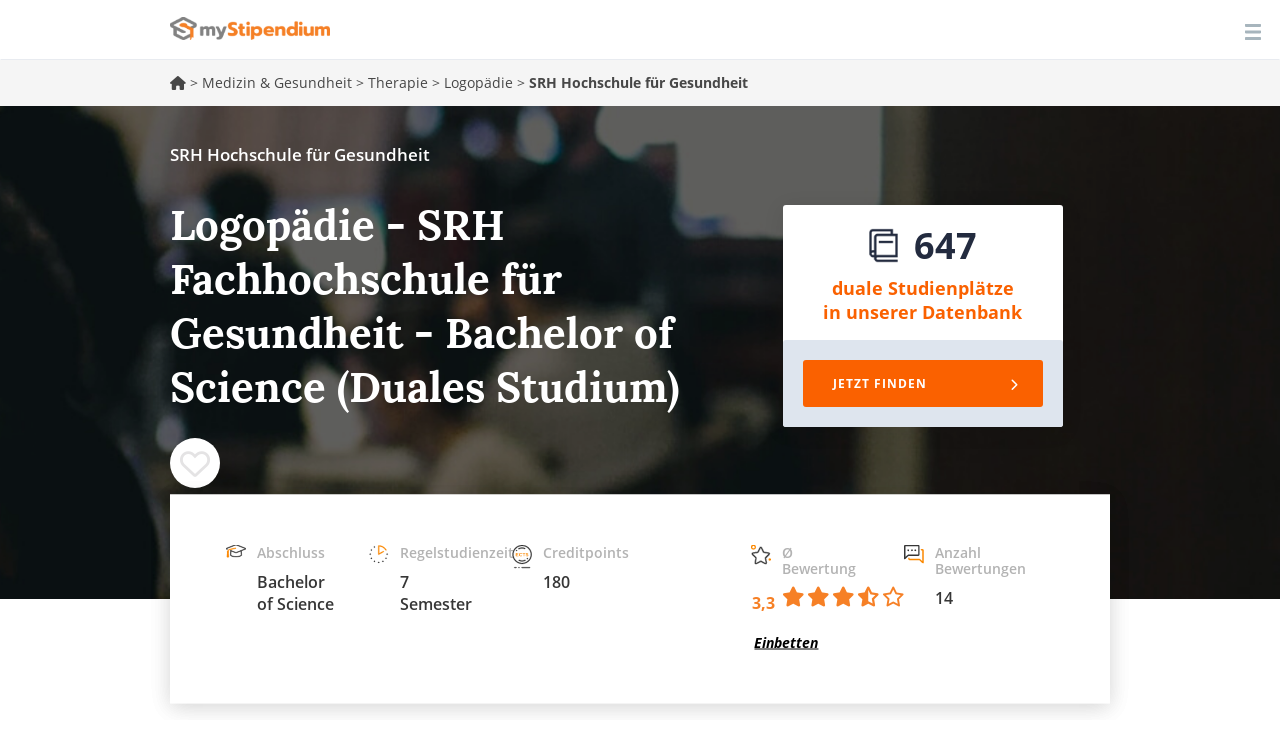

--- FILE ---
content_type: application/javascript
request_url: https://www.mystipendium.de/sites/default/files/advagg_js/js__b3NTIHal4Izcd_hvzZe5rrF_7O1ym2kSYcGU0gkQrqQ__44ogbutcJsCSIlmdcB8LxfDdZoJKKYpo4YYpUymzg8A__s5adVowQq3V6IWOdp7Xy0wntLdzjsgoTj5pVqASMzGg.js
body_size: 69681
content:
(function(){var t,e,s,i,r=function(t,e){function s(){this.constructor=t}for(var i in e)o.call(e,i)&&(t[i]=e[i]);return s.prototype=e.prototype,t.prototype=new s,t.__super__=e.prototype,t},o={}.hasOwnProperty;(i=function(){function t(){this.options_index=0,this.parsed=[]}return t.prototype.add_node=function(t){return"OPTGROUP"===t.nodeName.toUpperCase()?this.add_group(t):this.add_option(t)},t.prototype.add_group=function(t){var e,s,i,r,o,h;for(e=this.parsed.length,this.parsed.push({array_index:e,group:!0,label:t.label,title:t.title?t.title:void 0,children:0,disabled:t.disabled,classes:t.className}),h=[],s=0,i=(o=t.childNodes).length;s<i;s++)r=o[s],h.push(this.add_option(r,e,t.disabled));return h},t.prototype.add_option=function(t,e,s){if("OPTION"===t.nodeName.toUpperCase())return""!==t.text?(null!=e&&(this.parsed[e].children+=1),this.parsed.push({array_index:this.parsed.length,options_index:this.options_index,value:t.value,text:t.text,html:t.innerHTML,title:t.title?t.title:void 0,selected:t.selected,disabled:!0===s?s:t.disabled,group_array_index:e,group_label:null!=e?this.parsed[e].label:null,classes:t.className,style:t.style.cssText})):this.parsed.push({array_index:this.parsed.length,options_index:this.options_index,empty:!0}),this.options_index+=1},t}()).select_to_array=function(t){var e,s,r,o,h;for(o=new i,s=0,r=(h=t.childNodes).length;s<r;s++)e=h[s],o.add_node(e);return o.parsed},e=function(){function t(e,s){var i,r;this.form_field=e,this.options=null!=s?s:{},this.label_click_handler=(i=this.label_click_handler,r=this,function(){return i.apply(r,arguments)}),t.browser_is_supported()&&(this.is_multiple=this.form_field.multiple,this.set_default_text(),this.set_default_values(),this.setup(),this.set_up_html(),this.register_observers(),this.on_ready())}return t.prototype.set_default_values=function(){var t,e;return this.click_test_action=(t=this,function(e){return t.test_active_click(e)}),this.activate_action=(e=this,function(t){return e.activate_field(t)}),this.active_field=!1,this.mouse_on_container=!1,this.results_showing=!1,this.result_highlighted=null,this.is_rtl=this.options.rtl||/\bchosen-rtl\b/.test(this.form_field.className),this.allow_single_deselect=null!=this.options.allow_single_deselect&&null!=this.form_field.options[0]&&""===this.form_field.options[0].text&&this.options.allow_single_deselect,this.disable_search_threshold=this.options.disable_search_threshold||0,this.disable_search=this.options.disable_search||!1,this.enable_split_word_search=null==this.options.enable_split_word_search||this.options.enable_split_word_search,this.group_search=null==this.options.group_search||this.options.group_search,this.search_contains=this.options.search_contains||!1,this.single_backstroke_delete=null==this.options.single_backstroke_delete||this.options.single_backstroke_delete,this.max_selected_options=this.options.max_selected_options||1/0,this.inherit_select_classes=this.options.inherit_select_classes||!1,this.display_selected_options=null==this.options.display_selected_options||this.options.display_selected_options,this.display_disabled_options=null==this.options.display_disabled_options||this.options.display_disabled_options,this.include_group_label_in_selected=this.options.include_group_label_in_selected||!1,this.max_shown_results=this.options.max_shown_results||Number.POSITIVE_INFINITY,this.case_sensitive_search=this.options.case_sensitive_search||!1,this.hide_results_on_select=null==this.options.hide_results_on_select||this.options.hide_results_on_select},t.prototype.set_default_text=function(){return this.form_field.getAttribute("data-placeholder")?this.default_text=this.form_field.getAttribute("data-placeholder"):this.is_multiple?this.default_text=this.options.placeholder_text_multiple||this.options.placeholder_text||t.default_multiple_text:this.default_text=this.options.placeholder_text_single||this.options.placeholder_text||t.default_single_text,this.default_text=this.escape_html(this.default_text),this.results_none_found=this.form_field.getAttribute("data-no_results_text")||this.options.no_results_text||t.default_no_result_text},t.prototype.choice_label=function(t){return this.include_group_label_in_selected&&null!=t.group_label?"<b class='group-name'>"+t.group_label+"</b>"+t.html:t.html},t.prototype.mouse_enter=function(){return this.mouse_on_container=!0},t.prototype.mouse_leave=function(){return this.mouse_on_container=!1},t.prototype.input_focus=function(t){var e;if(this.is_multiple){if(!this.active_field)return setTimeout((e=this,function(){return e.container_mousedown()}),50)}else if(!this.active_field)return this.activate_field()},t.prototype.input_blur=function(t){var e;if(!this.mouse_on_container)return this.active_field=!1,setTimeout((e=this,function(){return e.blur_test()}),100)},t.prototype.label_click_handler=function(t){return this.is_multiple?this.container_mousedown(t):this.activate_field()},t.prototype.results_option_build=function(t){var e,s,i,r,o,h,l;for(e="",l=0,r=0,o=(h=this.results_data).length;r<o&&("",""!==(i=(s=h[r]).group?this.result_add_group(s):this.result_add_option(s))&&(l++,e+=i),(null!=t?t.first:void 0)&&(s.selected&&this.is_multiple?this.choice_build(s):s.selected&&!this.is_multiple&&this.single_set_selected_text(this.choice_label(s))),!(l>=this.max_shown_results));r++);return e},t.prototype.result_add_option=function(t){var e,s;return t.search_match&&this.include_option_in_results(t)?(e=[],t.disabled||t.selected&&this.is_multiple||e.push("active-result"),!t.disabled||t.selected&&this.is_multiple||e.push("disabled-result"),t.selected&&e.push("result-selected"),null!=t.group_array_index&&e.push("group-option"),""!==t.classes&&e.push(t.classes),(s=document.createElement("li")).className=e.join(" "),s.style.cssText=t.style,s.setAttribute("data-option-array-index",t.array_index),s.innerHTML=t.highlighted_html||t.html,t.title&&(s.title=t.title),this.outerHTML(s)):""},t.prototype.result_add_group=function(t){var e,s;return(t.search_match||t.group_match)&&t.active_options>0?((e=[]).push("group-result"),t.classes&&e.push(t.classes),(s=document.createElement("li")).className=e.join(" "),s.innerHTML=t.highlighted_html||this.escape_html(t.label),t.title&&(s.title=t.title),this.outerHTML(s)):""},t.prototype.results_update_field=function(){if(this.set_default_text(),this.is_multiple||this.results_reset_cleanup(),this.result_clear_highlight(),this.results_build(),this.results_showing)return this.winnow_results()},t.prototype.reset_single_select_options=function(){var t,e,s,i,r;for(r=[],t=0,e=(s=this.results_data).length;t<e;t++)(i=s[t]).selected?r.push(i.selected=!1):r.push(void 0);return r},t.prototype.results_toggle=function(){return this.results_showing?this.results_hide():this.results_show()},t.prototype.results_search=function(t){return this.results_showing?this.winnow_results():this.results_show()},t.prototype.winnow_results=function(){var t,e,s,i,r,o,h,l,n,c,_,a,u,d,p;for(this.no_results_clear(),c=0,t=(h=this.get_search_text()).replace(/[-[\]{}()*+?.,\\^$|#\s]/g,"\\$&"),n=this.get_search_regex(t),s=0,i=(l=this.results_data).length;s<i;s++)(r=l[s]).search_match=!1,_=null,a=null,r.highlighted_html="",this.include_option_in_results(r)&&(r.group&&(r.group_match=!1,r.active_options=0),null!=r.group_array_index&&this.results_data[r.group_array_index]&&(0===(_=this.results_data[r.group_array_index]).active_options&&_.search_match&&(c+=1),_.active_options+=1),p=r.group?r.label:r.text,r.group&&!this.group_search||(a=this.search_string_match(p,n),r.search_match=null!=a,r.search_match&&!r.group&&(c+=1),r.search_match?(h.length&&(u=a.index,o=p.slice(0,u),e=p.slice(u,u+h.length),d=p.slice(u+h.length),r.highlighted_html=this.escape_html(o)+"<em>"+this.escape_html(e)+"</em>"+this.escape_html(d)),null!=_&&(_.group_match=!0)):null!=r.group_array_index&&this.results_data[r.group_array_index].search_match&&(r.search_match=!0)));return this.result_clear_highlight(),c<1&&h.length?(this.update_results_content(""),this.no_results(h)):(this.update_results_content(this.results_option_build()),this.winnow_results_set_highlight())},t.prototype.get_search_regex=function(t){var e,s;return s=this.search_contains?t:"(^|\\s|\\b)"+t+"[^\\s]*",this.enable_split_word_search||this.search_contains||(s="^"+s),e=this.case_sensitive_search?"":"i",new RegExp(s,e)},t.prototype.search_string_match=function(t,e){var s;return s=e.exec(t),!this.search_contains&&(null!=s?s[1]:void 0)&&(s.index+=1),s},t.prototype.choices_count=function(){var t,e,s;if(null!=this.selected_option_count)return this.selected_option_count;for(this.selected_option_count=0,t=0,e=(s=this.form_field.options).length;t<e;t++)s[t].selected&&(this.selected_option_count+=1);return this.selected_option_count},t.prototype.choices_click=function(t){if(t.preventDefault(),this.activate_field(),!this.results_showing&&!this.is_disabled)return this.results_show()},t.prototype.keydown_checker=function(t){var e,s;switch(s=null!=(e=t.which)?e:t.keyCode,this.search_field_scale(),8!==s&&this.pending_backstroke&&this.clear_backstroke(),s){case 8:this.backstroke_length=this.get_search_field_value().length;break;case 9:this.results_showing&&!this.is_multiple&&this.result_select(t),this.mouse_on_container=!1;break;case 13:case 27:this.results_showing&&t.preventDefault();break;case 32:this.disable_search&&t.preventDefault();break;case 38:t.preventDefault(),this.keyup_arrow();break;case 40:t.preventDefault(),this.keydown_arrow()}},t.prototype.keyup_checker=function(t){var e,s;switch(s=null!=(e=t.which)?e:t.keyCode,this.search_field_scale(),s){case 8:this.is_multiple&&this.backstroke_length<1&&this.choices_count()>0?this.keydown_backstroke():this.pending_backstroke||(this.result_clear_highlight(),this.results_search());break;case 13:t.preventDefault(),this.results_showing&&this.result_select(t);break;case 27:this.results_showing&&this.results_hide();break;case 9:case 16:case 17:case 18:case 38:case 40:case 91:break;default:this.results_search()}},t.prototype.clipboard_event_checker=function(t){var e;if(!this.is_disabled)return setTimeout((e=this,function(){return e.results_search()}),50)},t.prototype.container_width=function(){return null!=this.options.width?this.options.width:this.form_field.offsetWidth+"px"},t.prototype.include_option_in_results=function(t){return!(this.is_multiple&&!this.display_selected_options&&t.selected||!this.display_disabled_options&&t.disabled||t.empty)},t.prototype.search_results_touchstart=function(t){return this.touch_started=!0,this.search_results_mouseover(t)},t.prototype.search_results_touchmove=function(t){return this.touch_started=!1,this.search_results_mouseout(t)},t.prototype.search_results_touchend=function(t){if(this.touch_started)return this.search_results_mouseup(t)},t.prototype.outerHTML=function(t){var e;return t.outerHTML?t.outerHTML:((e=document.createElement("div")).appendChild(t),e.innerHTML)},t.prototype.get_single_html=function(){return'<a class="chosen-single chosen-default">\n  <input class="chosen-search-input" type="text" autocomplete="off" />\n  <span>'+this.default_text+'</span>\n  <div><b></b></div>\n</a>\n<div class="chosen-drop">\n  <div class="chosen-search">\n  </div>\n  <ul class="chosen-results"></ul>\n</div>'},t.prototype.get_multi_html=function(){return'<ul class="chosen-choices">\n  <li class="search-field">\n    <input class="chosen-search-input" type="text" autocomplete="off" value="'+this.default_text+'" />\n  </li>\n</ul>\n<div class="chosen-drop">\n  <ul class="chosen-results"></ul>\n</div>'},t.prototype.get_no_results_html=function(t){return'<li class="no-results">\n  '+this.results_none_found+" <span>"+this.escape_html(t)+"</span>\n</li>"},t.browser_is_supported=function(){return!0},t.default_multiple_text="Select Some Options",t.default_single_text="Select an Option",t.default_no_result_text="No results match",t}(),(t=jQuery).fn.extend({chosen:function(i){return e.browser_is_supported()?this.each((function(e){var r,o;o=(r=t(this)).data("chosen"),"destroy"!==i?o instanceof s||r.data("chosen",new s(this,i)):o instanceof s&&o.destroy()})):this}}),s=function(s){function o(){return o.__super__.constructor.apply(this,arguments)}return r(o,e),o.prototype.setup=function(){return this.form_field_jq=t(this.form_field),this.current_selectedIndex=this.form_field.selectedIndex},o.prototype.set_up_html=function(){var e,s;return(e=["chosen-container"]).push("chosen-container-"+(this.is_multiple?"multi":"single")),this.inherit_select_classes&&this.form_field.className&&e.push(this.form_field.className),this.is_rtl&&e.push("chosen-rtl"),s={class:e.join(" "),title:this.form_field.title},this.form_field.id.length&&(s.id=this.form_field.id.replace(/[^\w]/g,"_")+"_chosen"),this.container=t("<div />",s),this.container.width(this.container_width()),this.is_multiple?this.container.html(this.get_multi_html()):this.container.html(this.get_single_html()),this.form_field_jq.hide().after(this.container),this.dropdown=this.container.find("div.chosen-drop").first(),this.search_field=this.container.find("input").first(),this.search_results=this.container.find("ul.chosen-results").first(),this.search_field_scale(),this.search_no_results=this.container.find("li.no-results").first(),this.is_multiple?(this.search_choices=this.container.find("ul.chosen-choices").first(),this.search_container=this.container.find("li.search-field").first()):(this.search_container=this.container.find("div.chosen-search").first(),this.selected_item=this.container.find(".chosen-single").first()),this.results_build(),this.set_tab_index(),this.set_label_behavior()},o.prototype.on_ready=function(){return this.form_field_jq.trigger("chosen:ready",{chosen:this})},o.prototype.register_observers=function(){var t,e,s,i,r,o,h,l,n,c,_,a,u,d,p,f,g,m,v,b,y,w,x,k;return this.container.on("touchstart.chosen",(t=this,function(e){t.container_mousedown(e)})),this.container.on("touchend.chosen",(e=this,function(t){e.container_mouseup(t)})),this.container.on("mousedown.chosen",(s=this,function(t){s.container_mousedown(t)})),this.container.on("mouseup.chosen",(i=this,function(t){i.container_mouseup(t)})),this.container.on("mouseenter.chosen",(r=this,function(t){r.mouse_enter(t)})),this.container.on("mouseleave.chosen",(o=this,function(t){o.mouse_leave(t)})),this.search_results.on("mouseup.chosen",(h=this,function(t){h.search_results_mouseup(t)})),this.search_results.on("mouseover.chosen",(l=this,function(t){l.search_results_mouseover(t)})),this.search_results.on("mouseout.chosen",(n=this,function(t){n.search_results_mouseout(t)})),this.search_results.on("mousewheel.chosen DOMMouseScroll.chosen",(c=this,function(t){c.search_results_mousewheel(t)})),this.search_results.on("touchstart.chosen",(_=this,function(t){_.search_results_touchstart(t)})),this.search_results.on("touchmove.chosen",(a=this,function(t){a.search_results_touchmove(t)})),this.search_results.on("touchend.chosen",(u=this,function(t){u.search_results_touchend(t)})),this.form_field_jq.on("chosen:updated.chosen",(d=this,function(t){d.results_update_field(t)})),this.form_field_jq.on("chosen:activate.chosen",(p=this,function(t){p.activate_field(t)})),this.form_field_jq.on("chosen:open.chosen",(f=this,function(t){f.container_mousedown(t)})),this.form_field_jq.on("chosen:close.chosen",(g=this,function(t){g.close_field(t)})),this.search_field.on("blur.chosen",(m=this,function(t){m.input_blur(t)})),this.search_field.on("keyup.chosen",(v=this,function(t){v.keyup_checker(t)})),this.search_field.on("keydown.chosen",(b=this,function(t){b.keydown_checker(t)})),this.search_field.on("focus.chosen",(y=this,function(t){y.input_focus(t)})),this.search_field.on("cut.chosen",(w=this,function(t){w.clipboard_event_checker(t)})),this.search_field.on("paste.chosen",(x=this,function(t){x.clipboard_event_checker(t)})),this.is_multiple?this.search_choices.on("click.chosen",(k=this,function(t){k.choices_click(t)})):this.container.on("click.chosen",(function(t){t.preventDefault()}))},o.prototype.destroy=function(){return t(this.container[0].ownerDocument).off("click.chosen",this.click_test_action),this.form_field_label.length>0&&this.form_field_label.off("click.chosen"),this.search_field[0].tabIndex&&(this.form_field_jq[0].tabIndex=this.search_field[0].tabIndex),this.container.remove(),this.form_field_jq.removeData("chosen"),this.form_field_jq.show()},o.prototype.search_field_disabled=function(){return this.is_disabled=this.form_field.disabled||this.form_field_jq.parents("fieldset").is(":disabled"),this.container.toggleClass("chosen-disabled",this.is_disabled),this.search_field[0].disabled=this.is_disabled,this.is_multiple||this.selected_item.off("focus.chosen",this.activate_field),this.is_disabled?this.close_field():this.is_multiple?void 0:this.selected_item.on("focus.chosen",this.activate_field)},o.prototype.container_mousedown=function(e){if(!this.is_disabled)return this.active_field?!this.is_multiple&&e&&(t(e.target)[0]===this.selected_item[0]||t(e.target).parents("a.chosen-single").length)&&(e.preventDefault(),this.results_toggle()):(this.is_multiple&&this.search_field.val(""),t(this.container[0].ownerDocument).on("click.chosen",this.click_test_action),this.results_show()),this.activate_field()},o.prototype.container_mouseup=function(t){if("ABBR"===t.target.nodeName&&!this.is_disabled)return this.results_reset(t)},o.prototype.search_results_mousewheel=function(t){var e;if(t.originalEvent&&(e=t.originalEvent.deltaY||-t.originalEvent.wheelDelta||t.originalEvent.detail),null!=e)return t.preventDefault(),"DOMMouseScroll"===t.type&&(e*=40),this.search_results.scrollTop(e+this.search_results.scrollTop())},o.prototype.blur_test=function(t){if(!this.active_field&&this.container.hasClass("chosen-container-active"))return this.close_field()},o.prototype.close_field=function(){return t(this.container[0].ownerDocument).off("click.chosen",this.click_test_action),this.active_field=!1,this.results_hide(),this.container.removeClass("chosen-container-active"),this.clear_backstroke(),this.show_search_field_default(),this.search_field_scale(),this.search_field.blur()},o.prototype.activate_field=function(){if(!this.is_disabled)return this.container.addClass("chosen-container-active"),this.active_field=!0,this.search_field.val(this.search_field.val()),this.search_field.focus()},o.prototype.test_active_click=function(e){var s;return(s=t(e.target).closest(".chosen-container")).length&&this.container[0]===s[0]?this.active_field=!0:this.close_field()},o.prototype.results_build=function(){return this.parsing=!0,this.selected_option_count=null,this.results_data=i.select_to_array(this.form_field),this.is_multiple?this.search_choices.find("li.search-choice").remove():this.is_multiple||(this.single_set_selected_text(),this.disable_search||this.form_field.options.length<=this.disable_search_threshold?(this.search_field[0].readOnly=!0,this.container.addClass("chosen-container-single-nosearch")):(this.search_field[0].readOnly=!1,this.container.removeClass("chosen-container-single-nosearch"))),this.update_results_content(this.results_option_build({first:!0})),this.search_field_disabled(),this.show_search_field_default(),this.search_field_scale(),this.parsing=!1},o.prototype.result_do_highlight=function(t){var e,s,i,r,o;if(t.length){if(this.result_clear_highlight(),this.result_highlight=t,this.result_highlight.addClass("highlighted"),r=(i=parseInt(this.search_results.css("maxHeight"),10))+(o=this.search_results.scrollTop()),(e=(s=this.result_highlight.position().top+this.search_results.scrollTop())+this.result_highlight.outerHeight())>=r)return this.search_results.scrollTop(e-i>0?e-i:0);if(s<o)return this.search_results.scrollTop(s)}},o.prototype.result_clear_highlight=function(){return this.result_highlight&&this.result_highlight.removeClass("highlighted"),this.result_highlight=null},o.prototype.results_show=function(){return this.is_multiple&&this.max_selected_options<=this.choices_count()?(this.form_field_jq.trigger("chosen:maxselected",{chosen:this}),!1):(this.is_multiple||this.search_container.append(this.search_field),this.container.addClass("chosen-with-drop"),this.results_showing=!0,this.search_field.focus(),this.search_field.val(this.get_search_field_value()),this.winnow_results(),this.form_field_jq.trigger("chosen:showing_dropdown",{chosen:this}))},o.prototype.update_results_content=function(t){return this.search_results.html(t)},o.prototype.results_hide=function(){return this.results_showing&&(this.result_clear_highlight(),this.is_multiple||(this.selected_item.prepend(this.search_field),this.search_field.focus()),this.container.removeClass("chosen-with-drop"),this.form_field_jq.trigger("chosen:hiding_dropdown",{chosen:this})),this.results_showing=!1},o.prototype.set_tab_index=function(t){var e;if(this.form_field.tabIndex)return e=this.form_field.tabIndex,this.form_field.tabIndex=-1,this.search_field[0].tabIndex=e},o.prototype.set_label_behavior=function(){if(this.form_field_label=this.form_field_jq.parents("label"),!this.form_field_label.length&&this.form_field.id.length&&(this.form_field_label=t("label[for='"+this.form_field.id+"']")),this.form_field_label.length>0)return this.form_field_label.on("click.chosen",this.label_click_handler)},o.prototype.show_search_field_default=function(){return this.is_multiple&&1>this.choices_count()&&!this.active_field?(this.search_field.val(this.default_text),this.search_field.addClass("default")):(this.search_field.val(""),this.search_field.removeClass("default"))},o.prototype.search_results_mouseup=function(e){var s;if((s=t(e.target).hasClass("active-result")?t(e.target):t(e.target).parents(".active-result").first()).length)return this.result_highlight=s,this.result_select(e),this.search_field.focus()},o.prototype.search_results_mouseover=function(e){var s;if(s=t(e.target).hasClass("active-result")?t(e.target):t(e.target).parents(".active-result").first())return this.result_do_highlight(s)},o.prototype.search_results_mouseout=function(e){if(t(e.target).hasClass("active-result")||t(e.target).parents(".active-result").first())return this.result_clear_highlight()},o.prototype.choice_build=function(e){var s,i,r;return s=t("<li />",{class:"search-choice"}).html("<span>"+this.choice_label(e)+"</span>"),e.disabled?s.addClass("search-choice-disabled"):((i=t("<a />",{class:"search-choice-close","data-option-array-index":e.array_index})).on("click.chosen",(r=this,function(t){return r.choice_destroy_link_click(t)})),s.append(i)),this.search_container.before(s)},o.prototype.choice_destroy_link_click=function(e){if(e.preventDefault(),e.stopPropagation(),!this.is_disabled)return this.choice_destroy(t(e.target))},o.prototype.choice_destroy=function(t){if(this.result_deselect(t[0].getAttribute("data-option-array-index")))return this.active_field?this.search_field.focus():this.show_search_field_default(),this.is_multiple&&this.choices_count()>0&&this.get_search_field_value().length<1&&this.results_hide(),t.parents("li").first().remove(),this.search_field_scale()},o.prototype.results_reset=function(){if(this.reset_single_select_options(),this.form_field.options[0].selected=!0,this.single_set_selected_text(),this.show_search_field_default(),this.results_reset_cleanup(),this.trigger_form_field_change(),this.active_field)return this.results_hide()},o.prototype.results_reset_cleanup=function(){return this.current_selectedIndex=this.form_field.selectedIndex,this.selected_item.find("abbr").remove()},o.prototype.result_select=function(t){var e,s;if(this.result_highlight)return e=this.result_highlight,this.result_clear_highlight(),this.is_multiple&&this.max_selected_options<=this.choices_count()?(this.form_field_jq.trigger("chosen:maxselected",{chosen:this}),!1):(this.is_multiple?e.removeClass("active-result"):this.reset_single_select_options(),e.addClass("result-selected"),(s=this.results_data[e[0].getAttribute("data-option-array-index")]).selected=!0,this.form_field.options[s.options_index].selected=!0,this.selected_option_count=null,this.search_field.val(""),this.is_multiple?this.choice_build(s):this.single_set_selected_text(this.choice_label(s)),this.is_multiple&&(!this.hide_results_on_select||t.metaKey||t.ctrlKey)?this.winnow_results():(this.results_hide(),this.show_search_field_default()),(this.is_multiple||this.form_field.selectedIndex!==this.current_selectedIndex)&&this.trigger_form_field_change({selected:this.form_field.options[s.options_index].value}),this.current_selectedIndex=this.form_field.selectedIndex,t.preventDefault(),this.search_field_scale())},o.prototype.single_set_selected_text=function(t){return null==t&&(t=this.default_text),t===this.default_text?this.selected_item.addClass("chosen-default"):(this.single_deselect_control_build(),this.selected_item.removeClass("chosen-default")),this.selected_item.find("span").html(t)},o.prototype.result_deselect=function(t){var e;return e=this.results_data[t],!this.form_field.options[e.options_index].disabled&&(e.selected=!1,this.form_field.options[e.options_index].selected=!1,this.selected_option_count=null,this.result_clear_highlight(),this.results_showing&&this.winnow_results(),this.trigger_form_field_change({deselected:this.form_field.options[e.options_index].value}),this.search_field_scale(),!0)},o.prototype.single_deselect_control_build=function(){if(this.allow_single_deselect)return this.selected_item.find("abbr").length||this.selected_item.find("span").first().after('<abbr class="search-choice-close"></abbr>'),this.selected_item.addClass("chosen-single-with-deselect")},o.prototype.get_search_field_value=function(){return this.search_field.val()},o.prototype.get_search_text=function(){return t.trim(this.get_search_field_value())},o.prototype.escape_html=function(e){return t("<div/>").text(e).html()},o.prototype.winnow_results_set_highlight=function(){var t,e;if(null!=(t=(e=this.is_multiple?[]:this.search_results.find(".result-selected.active-result")).length?e.first():this.search_results.find(".active-result").first()))return this.result_do_highlight(t)},o.prototype.no_results=function(t){var e;return e=this.get_no_results_html(t),this.search_results.append(e),this.form_field_jq.trigger("chosen:no_results",{chosen:this})},o.prototype.no_results_clear=function(){return this.search_results.find(".no-results").remove()},o.prototype.keydown_arrow=function(){var t;return this.results_showing&&this.result_highlight?(t=this.result_highlight.nextAll("li.active-result").first())?this.result_do_highlight(t):void 0:this.results_show()},o.prototype.keyup_arrow=function(){var t;return this.results_showing||this.is_multiple?this.result_highlight?(t=this.result_highlight.prevAll("li.active-result")).length?this.result_do_highlight(t.first()):(this.choices_count()>0&&this.results_hide(),this.result_clear_highlight()):void 0:this.results_show()},o.prototype.keydown_backstroke=function(){var t;return this.pending_backstroke?(this.choice_destroy(this.pending_backstroke.find("a").first()),this.clear_backstroke()):(t=this.search_container.siblings("li.search-choice").last()).length&&!t.hasClass("search-choice-disabled")?(this.pending_backstroke=t,this.single_backstroke_delete?this.keydown_backstroke():this.pending_backstroke.addClass("search-choice-focus")):void 0},o.prototype.clear_backstroke=function(){return this.pending_backstroke&&this.pending_backstroke.removeClass("search-choice-focus"),this.pending_backstroke=null},o.prototype.search_field_scale=function(){var e,s,i,r,o,h,l;if(this.is_multiple){for(o={position:"absolute",left:"-1000px",top:"-1000px",display:"none",whiteSpace:"pre"},s=0,i=(h=["fontSize","fontStyle","fontWeight","fontFamily","lineHeight","textTransform","letterSpacing"]).length;s<i;s++)o[r=h[s]]=this.search_field.css(r);return(e=t("<div />").css(o)).text(this.get_search_field_value()),t("body").append(e),l=e.width()+25,e.remove(),this.container.is(":visible")&&(l=Math.min(this.container.outerWidth()-10,l)),this.search_field.width(l)}},o.prototype.trigger_form_field_change=function(t){return this.form_field_jq.trigger("input",t),this.form_field_jq.trigger("change",t)},o}()}).call(this);
;/*})'"*/
;/*})'"*/
/* Source and licensing information for the line(s) below can be found at https://www.mystipendium.de/misc/form-single-submit.js. */
(function($){Drupal.behaviors.formSingleSubmit={attach:function(){function onFormSubmit(e){var $form=$(e.currentTarget);var formValues=$form.serialize();var previousValues=$form.attr('data-drupal-form-submit-last');if(previousValues===formValues){e.preventDefault();}
else{$form.attr('data-drupal-form-submit-last',formValues);}}
$('body').once('form-single-submit').delegate('form:not([method~="GET"])','submit.singleSubmit',onFormSubmit);}};})(jQuery);;
/* Source and licensing information for the above line(s) can be found at https://www.mystipendium.de/misc/form-single-submit.js. */
;/*})'"*/
/* Source and licensing information for the line(s) below can be found at https://www.mystipendium.de/sites/all/modules/contrib/jquery_update/js/jquery_update.js. */
(function(D){var beforeSerialize=D.ajax.prototype.beforeSerialize;D.ajax.prototype.beforeSerialize=function(element,options){beforeSerialize.call(this,element,options);options.data['ajax_page_state[jquery_version]']=D.settings.ajaxPageState.jquery_version;}})(Drupal);;
/* Source and licensing information for the above line(s) can be found at https://www.mystipendium.de/sites/all/modules/contrib/jquery_update/js/jquery_update.js. */
;/*})'"*/
/* Source and licensing information for the line(s) below can be found at https://www.mystipendium.de/sites/all/modules/contrib/admin_menu/admin_devel/admin_devel.js. */
(function($){jQuery.extend({debug:function(){window.debug=window.debug||[];args=jQuery.makeArray(arguments);if(typeof this=='object'){var name=(args.length?args[0]:window.debug.length);var data=this;}
else{var name=(args.length>1?args.pop():window.debug.length);var data=args[0];}
window.debug[name]=data;if(typeof console!='undefined'){console.log(name,data);}
return this;}});jQuery.fn.debug=jQuery.debug;})(jQuery);;
/* Source and licensing information for the above line(s) can be found at https://www.mystipendium.de/sites/all/modules/contrib/admin_menu/admin_devel/admin_devel.js. */
;/*})'"*/
/* Source and licensing information for the line(s) below can be found at https://www.mystipendium.de/sites/all/modules/contrib/ajax_throbber/js/ajax_throbber.js. */
(function($){Drupal.behaviors.ajaxThrobber={attach:function(){if(Drupal.settings.ajaxThrobber){var $spinner=$(".overlay-spinner ");var itemColor=Drupal.settings.ajaxThrobber.item_color;var bgColor=Drupal.settings.ajaxThrobber.bg_color;var type=Drupal.settings.ajaxThrobber.type;_ajax_throbber_adjust_css_for_type($spinner,itemColor,bgColor,type);$(document).ajaxComplete(function(){$spinner.fadeOut(100);});$(document).ajaxSend(function(){$spinner.fadeIn(100);});}}}})(jQuery);function _ajax_throbber_adjust_css_for_type($spinner,itemColor,bgColor,type){$spinner.css("background","rgba("+bgColor+")");switch(type){case'circle':$spinner.find(".container1 > div, .container2 > div, .container3 > div").css("background-color","rgba("+itemColor+")");break;case'fading_circle':case'square':$spinner.find(".spinner").css("background","rgba("+itemColor+")");break;default:$spinner.find(".spinner > div").css("background","rgba("+itemColor+")");}};
/* Source and licensing information for the above line(s) can be found at https://www.mystipendium.de/sites/all/modules/contrib/ajax_throbber/js/ajax_throbber.js. */
;/*})'"*/
/* Source and licensing information for the line(s) below can be found at https://www.mystipendium.de/sites/all/modules/contrib/om_maximenu/js/om_maximenu.js. */
jQuery(document).ready(function($){$('.om-maximenu li.om-leaf a').addClass('om-autoscroll');$('a.om-autoscroll[href*=#]').click(function(){if(location.pathname.replace(/^\//,'')==this.pathname.replace(/^\//,'')&&location.hostname==this.hostname){var $target=$(this.hash);$target=$target.length&&$target||$('[name='+this.hash.slice(1)+']');if($target.length){var targetOffset=$target.offset().top;$('html,body').animate({scrollTop:targetOffset-0},500);return false;}}});$('.om-maximenu-open input').each(function(){if(($(this).attr('checked')==true)||($(this).attr('checked')=='checked')){$(this).parent().parent().addClass('open');$(this).parent().parent().parent().addClass('open');$(this).parent().parent().removeClass('closed');}
else{$(this).parent().parent().removeClass('open');$(this).parent().parent().parent().removeClass('open');$(this).parent().parent().addClass('closed');}});$('.om-maximenu-open input').click(function(){if(($(this).attr('checked')==true)||($(this).attr('checked')=='checked')){$(this).parent().parent().addClass('open');$(this).parent().parent().parent().addClass('open');$(this).parent().parent().removeClass('closed');}
else{$(this).parent().parent().removeClass('open');$(this).parent().parent().parent().removeClass('open');$(this).parent().parent().addClass('closed');}});$('.om-maximenu img.om-hover').hover(function(){var src=$(this).attr('src');var altsrc=src.replace(/([^.]+)(\.[^.]+$)/,'$1_hover$2');$(this).attr({src:altsrc,altsrc:src});},function(){var src=$(this).attr('src');var altsrc=src.replace(/_hover/,'');$(this).attr({src:altsrc,altsrc:src});});});;
/* Source and licensing information for the above line(s) can be found at https://www.mystipendium.de/sites/all/modules/contrib/om_maximenu/js/om_maximenu.js. */
;/*})'"*/
/* Source and licensing information for the line(s) below can be found at https://www.mystipendium.de/sites/all/modules/custom/back_to_top/js/back_to_top.js. */
(function($){Drupal.behaviors.backtotop={attach:function(context){var exist=jQuery('#backtotop').length;if(exist==0){$("body",context).once(function(){$(this).append("<button id='backtotop'>"+Drupal.t(Drupal.settings.back_to_top.back_to_top_button_text)+"</button>");});}
$(window).scroll(function(){if($(this).scrollTop()>Drupal.settings.back_to_top.back_to_top_button_trigger){$('#backtotop').fadeIn();}else{$('#backtotop').stop(true).fadeOut();}});$('#backtotop',context).once(function(){$(this).click(function(){$("html, body").bind("scroll mousedown DOMMouseScroll mousewheel keyup",function(){$('html, body').stop();});$('html,body').animate({scrollTop:0},1200,'easeOutQuart',function(){$("html, body").unbind("scroll mousedown DOMMouseScroll mousewheel keyup");});return false;});});}};})(jQuery);;
/* Source and licensing information for the above line(s) can be found at https://www.mystipendium.de/sites/all/modules/custom/back_to_top/js/back_to_top.js. */
;/*})'"*/
Drupal.locale = { 'pluralFormula': function ($n) { return Number(($n!=1)); }, 'strings': {"":{"An AJAX HTTP error occurred.":"Ein AJAX-HTTP-Fehler ist aufgetreten.","HTTP Result Code: !status":"HTTP-R\u00fcckgabe-Code: !status","An AJAX HTTP request terminated abnormally.":"Eine AJAX-Anfrage ist abnormal beendet worden.","Debugging information follows.":"Im Folgenden finden Sie Debugging-Informationen.","Path: !uri":"Pfad: !uri","StatusText: !statusText":"Statustext: !statusText","ResponseText: !responseText":"Antworttext: !responseText","ReadyState: !readyState":"ReadyState: !readyState","CustomMessage: !customMessage":"Benutzerdefinierte Nachricht: !customMessage","Next":"Weiter","Disabled":"Deaktiviert","Enabled":"Aktiviert","Edit":"Bearbeiten","Search":"Suche","None":"Keine","Sunday":"Sonntag","Monday":"Montag","Tuesday":"Dienstag","Wednesday":"Mittwoch","Thursday":"Donnerstag","Friday":"Freitag","Saturday":"Samstag","Add":"Hinzuf\u00fcgen","Menu":"Men\u00fc","All":"Alle","Done":"Fertig","1 hour":"1 Stunde","@count hours":"@count Stunden","1 day":"1 Tag","@count days":"@count Tagen","Prev":"Vorheriges","Mon":"Mo","Tue":"Di","Wed":"Mi","Thu":"Do","Fri":"Fr","Sat":"Sa","Sun":"So","January":"Januar","February":"Februar","March":"M\u00e4rz","April":"April","May":"Mai","June":"Juni","July":"Juli","August":"August","September":"September","October":"Oktober","November":"November","December":"Dezember","Show":"Anzeigen","Select all rows in this table":"Alle Zeilen dieser Tabelle ausw\u00e4hlen","Deselect all rows in this table":"Alle Zeilen dieser Tabelle abw\u00e4hlen","Today":"Heute","Jan":"Jan","Feb":"Feb","Mar":"M\u00e4r","Apr":"Apr","Jun":"Jun","Jul":"Jul","Aug":"Aug","Sep":"Sep","Oct":"Okt","Nov":"Nov","Dec":"Dez","Su":"So","Mo":"Mo","Tu":"Di","We":"Mi","Th":"Do","Fr":"Fr","Sa":"Sa","Not published":"Nicht ver\u00f6ffentlicht","Shortcuts":"Verkn\u00fcpfungen","Please wait...":"Bitte warten...","Hide":"Ausblenden","Loading":"Laden","1 year":"1 Jahr","@count years":"@count Jahre","1 week":"1 Woche","@count weeks":"@count Wochen","1 min":"1 Minute","@count min":"@count Minuten","1 sec":"1 Sekunde","@count sec":"@count Sekunden","mm\/dd\/yy":"mm\/tt\/jj","1 month":"1 Monat","@count months":"@count Monaten","By @name on @date":"Von @name am @date","By @name":"Von @name","Not in menu":"Nicht im Men\u00fc","Alias: @alias":"Alias: @alias","No alias":"Kein Alias","0 sec":"0 Sek.","New revision":"Neue Version","Drag to re-order":"Ziehen, um die Reihenfolge zu \u00e4ndern","Changes made in this table will not be saved until the form is submitted.":"\u00c4nderungen in dieser Tabelle werden nicht gespeichert, bis dieses Formular abgesendet wurde.","The changes to these blocks will not be saved until the \u003Cem\u003ESave blocks\u003C\/em\u003E button is clicked.":"Die \u00c4nderungen an diesen Bl\u00f6cken werden nicht gespeichert, bis auf dem \u003Cem\u003EBl\u00f6cke speichern\u003C\/em\u003E-Button geklickt wurde.","This permission is inherited from the authenticated user role.":"Diese Berechtigung wird von der Rolle \u201aAuthentifizierte Benutzer\u2018 ererbt.","No revision":"Keine Version","@number comments per page":"@number Kommentare pro Seite","Requires a title":"Ben\u00f6tigt einen Titel","Not restricted":"Uneingeschr\u00e4nkt","(active tab)":"(aktiver Reiter)","Not customizable":"Nicht anpassbar","Restricted to certain pages":"Auf bestimmte Seiten eingeschr\u00e4nkt","The block cannot be placed in this region.":"Der Block kann nicht in dieser Region abgelegt werden.","Customize dashboard":"Dashboard anpassen","Hide summary":"Zusammenfassung verbergen","Edit summary":"Zusammenfassung bearbeiten","Don\u0027t display post information":"Beitragsinformationen nicht anzeigen","@title dialog":"@title Dialog","The selected file %filename cannot be uploaded. Only files with the following extensions are allowed: %extensions.":"Die ausgew\u00e4hlte Datei %filename konnte nicht hochgeladen werden. Nur Dateien mit den folgenden Erweiterungen sind zul\u00e4ssig: %extensions.","Re-order rows by numerical weight instead of dragging.":"Zeilen mittels numerischer Gewichtung ordnen statt mit Drag-and-Drop","Show row weights":"Zeilenreihenfolge anzeigen","Hide row weights":"Zeilenreihenfolge ausblenden","Autocomplete popup":"Popup zur automatischen Vervollst\u00e4ndigung","Searching for matches...":"Suche \u2026","The response failed verification so will not be processed.":"Die Verifizierung der Antwort ist fehlgeschlagen, deshalb wird die Verarbeitung nicht fortgef\u00fchrt.","The callback URL is not local and not trusted: !url":"Die Callback-URL ist nicht lokal und nicht vertrauensw\u00fcrdig: !url","No results":"Keine Ergebnisse"}} };
;/*})'"*/
;/*})'"*/
/* Source and licensing information for the line(s) below can be found at https://www.mystipendium.de/sites/all/themes/bootstrap/js/misc/_progress.js. */
(function($){Drupal.progressBar=function(id,updateCallback,method,errorCallback){var pb=this;this.id=id;this.method=method||'GET';this.updateCallback=updateCallback;this.errorCallback=errorCallback;this.element=$('<div class="progress-wrapper" aria-live="polite"></div>');this.element.html('<div id ="'+id+'" class="progress progress-striped active">'+'<div class="progress-bar" role="progressbar" aria-valuemin="0" aria-valuemax="100" aria-valuenow="0">'+'<div class="percentage sr-only"></div>'+'</div></div>'+'</div><div class="percentage pull-right"></div>'+'<div class="message">&nbsp;</div>');};Drupal.progressBar.prototype.setProgress=function(percentage,message){if(percentage>=0&&percentage<=100){$('div.progress-bar',this.element).css('width',percentage+'%');$('div.progress-bar',this.element).attr('aria-valuenow',percentage);$('div.percentage',this.element).html(percentage+'%');}
$('div.message',this.element).html(message);if(this.updateCallback){this.updateCallback(percentage,message,this);}};Drupal.progressBar.prototype.startMonitoring=function(uri,delay){this.delay=delay;this.uri=uri;this.sendPing();};Drupal.progressBar.prototype.stopMonitoring=function(){clearTimeout(this.timer);this.uri=null;};Drupal.progressBar.prototype.sendPing=function(){if(this.timer){clearTimeout(this.timer);}
if(this.uri){var pb=this;$.ajax({type:this.method,url:this.uri,data:'',dataType:'json',success:function(progress){if(progress.status==0){pb.displayError(progress.data);return;}
pb.setProgress(progress.percentage,progress.message);pb.timer=setTimeout(function(){pb.sendPing();},pb.delay);},error:function(xmlhttp){pb.displayError(Drupal.ajaxError(xmlhttp,pb.uri));}});}};Drupal.progressBar.prototype.displayError=function(string){var error=$('<div class="alert alert-block alert-error"><a class="close" data-dismiss="alert" href="#">&times;</a><h4>Error message</h4></div>').append(string);$(this.element).before(error).hide();if(this.errorCallback){this.errorCallback(this);}};})(jQuery);;
/* Source and licensing information for the above line(s) can be found at https://www.mystipendium.de/sites/all/themes/bootstrap/js/misc/_progress.js. */
;/*})'"*/
/* Source and licensing information for the line(s) below can be found at https://www.mystipendium.de/sites/all/modules/contrib/ctools/js/modal.js. */
(function($){Drupal.CTools=Drupal.CTools||{};Drupal.CTools.Modal=Drupal.CTools.Modal||{};Drupal.CTools.Modal.show=function(choice){var opts={};if(choice&&typeof choice=='string'&&Drupal.settings[choice]){$.extend(true,opts,Drupal.settings[choice]);}
else if(choice){$.extend(true,opts,choice);}
var defaults={modalTheme:'CToolsModalDialog',throbberTheme:'CToolsModalThrobber',animation:'show',animationSpeed:'fast',modalSize:{type:'scale',width:.8,height:.8,addWidth:0,addHeight:0,contentRight:25,contentBottom:45},modalOptions:{opacity:.55,background:'#fff'},modalClass:'default'};var settings={};$.extend(true,settings,defaults,Drupal.settings.CToolsModal,opts);if(Drupal.CTools.Modal.currentSettings&&Drupal.CTools.Modal.currentSettings!=settings){Drupal.CTools.Modal.modal.remove();Drupal.CTools.Modal.modal=null;}
Drupal.CTools.Modal.currentSettings=settings;var resize=function(e){var context=e?document:Drupal.CTools.Modal.modal;if(Drupal.CTools.Modal.currentSettings.modalSize.type=='scale'){var width=$(window).width()*Drupal.CTools.Modal.currentSettings.modalSize.width;var height=$(window).height()*Drupal.CTools.Modal.currentSettings.modalSize.height;}
else{var width=Drupal.CTools.Modal.currentSettings.modalSize.width;var height=Drupal.CTools.Modal.currentSettings.modalSize.height;}
$('div.ctools-modal-content',context).css({'width':width+Drupal.CTools.Modal.currentSettings.modalSize.addWidth+'px','height':height+Drupal.CTools.Modal.currentSettings.modalSize.addHeight+'px'});$('div.ctools-modal-content .modal-content',context).css({'width':(width-Drupal.CTools.Modal.currentSettings.modalSize.contentRight)+'px','height':(height-Drupal.CTools.Modal.currentSettings.modalSize.contentBottom)+'px'});}
if(!Drupal.CTools.Modal.modal){Drupal.CTools.Modal.modal=$(Drupal.theme(settings.modalTheme));if(settings.modalSize.type=='scale'){$(window).bind('resize',resize);}}
resize();$('span.modal-title',Drupal.CTools.Modal.modal).html(Drupal.CTools.Modal.currentSettings.loadingText);Drupal.CTools.Modal.modalContent(Drupal.CTools.Modal.modal,settings.modalOptions,settings.animation,settings.animationSpeed,settings.modalClass);$('#modalContent .modal-content').html(Drupal.theme(settings.throbberTheme)).addClass('ctools-modal-loading');$('#modalContent .modal-content').delegate('input.form-autocomplete','keyup',function(){$('#autocomplete').css('top',$(this).position().top+$(this).outerHeight()+$(this).offsetParent().filter('#modal-content').scrollTop());});};Drupal.CTools.Modal.dismiss=function(){if(Drupal.CTools.Modal.modal){Drupal.CTools.Modal.unmodalContent(Drupal.CTools.Modal.modal);}};Drupal.theme.prototype.CToolsModalDialog=function(){var html=''
html+='<div id="ctools-modal">'
html+='  <div class="ctools-modal-content">'
html+='    <div class="modal-header">';html+='      <a class="close" href="#">';html+=Drupal.CTools.Modal.currentSettings.closeText+Drupal.CTools.Modal.currentSettings.closeImage;html+='      </a>';html+='      <span id="modal-title" class="modal-title">&nbsp;</span>';html+='    </div>';html+='    <div id="modal-content" class="modal-content">';html+='    </div>';html+='  </div>';html+='</div>';return html;}
Drupal.theme.prototype.CToolsModalThrobber=function(){var html='';html+='<div id="modal-throbber">';html+='  <div class="modal-throbber-wrapper">';html+=Drupal.CTools.Modal.currentSettings.throbber;html+='  </div>';html+='</div>';return html;};Drupal.CTools.Modal.getSettings=function(object){var match=$(object).attr('class').match(/ctools-modal-(\S+)/);if(match){return match[1];}}
Drupal.CTools.Modal.clickAjaxCacheLink=function(){Drupal.CTools.Modal.show(Drupal.CTools.Modal.getSettings(this));return Drupal.CTools.AJAX.clickAJAXCacheLink.apply(this);};Drupal.CTools.Modal.clickAjaxLink=function(){Drupal.CTools.Modal.show(Drupal.CTools.Modal.getSettings(this));return false;};Drupal.CTools.Modal.submitAjaxForm=function(e){var $form=$(this);var url=$form.attr('action');setTimeout(function(){Drupal.CTools.AJAX.ajaxSubmit($form,url);},1);return false;}
Drupal.behaviors.ZZCToolsModal={attach:function(context){$('area.ctools-use-modal, a.ctools-use-modal',context).once('ctools-use-modal',function(){var $this=$(this);$this.click(Drupal.CTools.Modal.clickAjaxLink);var element_settings={};if($this.attr('href')){element_settings.url=$this.attr('href');element_settings.event='click';element_settings.progress={type:'throbber'};}
var base=$this.attr('href');Drupal.ajax[base]=new Drupal.ajax(base,this,element_settings);});$('input.ctools-use-modal, button.ctools-use-modal',context).once('ctools-use-modal',function(){var $this=$(this);$this.click(Drupal.CTools.Modal.clickAjaxLink);var button=this;var element_settings={};element_settings.url=Drupal.CTools.Modal.findURL(this);if(element_settings.url==''){element_settings.url=$(this).closest('form').attr('action');}
element_settings.event='click';element_settings.setClick=true;var base=$this.attr('id');Drupal.ajax[base]=new Drupal.ajax(base,this,element_settings);$('.'+$(button).attr('id')+'-url').change(function(){Drupal.ajax[base].options.url=Drupal.CTools.Modal.findURL(button);});});$('#modal-content form',context).once('ctools-use-modal',function(){var $this=$(this);var element_settings={};element_settings.url=$this.attr('action');element_settings.event='submit';element_settings.progress={'type':'throbber'}
var base=$this.attr('id');Drupal.ajax[base]=new Drupal.ajax(base,this,element_settings);Drupal.ajax[base].form=$this;$('input[type=submit], button',this).click(function(event){Drupal.ajax[base].element=this;this.form.clk=this;if(Drupal.autocompleteSubmit&&!Drupal.autocompleteSubmit()){return false;}
if(jQuery.fn.jquery.substr(0,3)==='1.4'&&typeof event.bubbles==="undefined"){$(this.form).trigger('submit');return false;}});});$('.ctools-close-modal',context).once('ctools-close-modal').click(function(){Drupal.CTools.Modal.dismiss();return false;});}};Drupal.CTools.Modal.modal_display=function(ajax,response,status){if($('#modalContent').length==0){Drupal.CTools.Modal.show(Drupal.CTools.Modal.getSettings(ajax.element));}
$('#modal-title').html(response.title);$('#modal-content').html(response.output).scrollTop(0);var settings=response.settings||ajax.settings||Drupal.settings;Drupal.attachBehaviors($('#modalContent'),settings);if($('#modal-content').hasClass('ctools-modal-loading')){$('#modal-content').removeClass('ctools-modal-loading');}
else{$('#modal-content :focusable:first').focus();}}
Drupal.CTools.Modal.modal_dismiss=function(command){Drupal.CTools.Modal.dismiss();$('link.ctools-temporary-css').remove();}
Drupal.CTools.Modal.modal_loading=function(command){Drupal.CTools.Modal.modal_display({output:Drupal.theme(Drupal.CTools.Modal.currentSettings.throbberTheme),title:Drupal.CTools.Modal.currentSettings.loadingText});}
Drupal.CTools.Modal.findURL=function(item){var url='';var url_class='.'+$(item).attr('id')+'-url';$(url_class).each(function(){var $this=$(this);if(url&&$this.val()){url+='/';}
url+=$this.val();});return url;};Drupal.CTools.Modal.modalContent=function(content,css,animation,speed,modalClass){if(!animation){animation='show';}
else{if(animation!='fadeIn'&&animation!='slideDown'){animation='show';}}
if(!speed){speed='fast';}
css=jQuery.extend({position:'absolute',left:'0px',margin:'0px',background:'#000',opacity:'.55'},css);css.filter='alpha(opacity='+(100*css.opacity)+')';content.hide();if($('#modalBackdrop').length)$('#modalBackdrop').remove();if($('#modalContent').length)$('#modalContent').remove();if(self.pageYOffset){var wt=self.pageYOffset;}else if(document.documentElement&&document.documentElement.scrollTop){var wt=document.documentElement.scrollTop;}else if(document.body){var wt=document.body.scrollTop;}
var docHeight=$(document).height()+50;var docWidth=$(document).width();var winHeight=$(window).height();var winWidth=$(window).width();if(docHeight<winHeight)docHeight=winHeight;$('body').append('<div id="modalBackdrop" class="backdrop-'+modalClass+'" style="z-index: 1000; display: none;"></div><div id="modalContent" class="modal-'+modalClass+'" style="z-index: 1001; position: absolute;">'+$(content).html()+'</div>');var getTabbableElements=function(){var tabbableElements=$('#modalContent :tabbable'),radioButtons=tabbableElements.filter('input[type="radio"]');if(radioButtons.length>0){var anySelected={};radioButtons.each(function(){var name=this.name;if(typeof anySelected[name]==='undefined'){anySelected[name]=radioButtons.filter('input[name="'+name+'"]:checked').length!==0;}});var found={};tabbableElements=tabbableElements.filter(function(){var keep=true;if(this.type=='radio'){if(anySelected[this.name]){keep=this.checked;}
else{if(found[this.name]){keep=false;}
found[this.name]=true;}}
return keep;});}
return tabbableElements.get();};modalEventHandler=function(event){target=null;if(event){target=event.target;}else{event=window.event;target=event.srcElement;}
var parents=$(target).parents().get();for(var i=0;i<parents.length;++i){var position=$(parents[i]).css('position');if(position=='absolute'||position=='fixed'){return true;}}
if($(target).is('#modalContent, body')||$(target).filter('*:visible').parents('#modalContent').length){return true;}
else{getTabbableElements()[0].focus();}
event.preventDefault();};$('body').bind('focus',modalEventHandler);$('body').bind('keypress',modalEventHandler);modalTabTrapHandler=function(evt){if(evt.which!=9){return true;}
var tabbableElements=getTabbableElements(),firstTabbableElement=tabbableElements[0],lastTabbableElement=tabbableElements[tabbableElements.length-1],singleTabbableElement=firstTabbableElement==lastTabbableElement,node=evt.target;if(node==firstTabbableElement&&evt.shiftKey){if(!singleTabbableElement){lastTabbableElement.focus();}
return false;}
else if(node==lastTabbableElement&&!evt.shiftKey){if(!singleTabbableElement){firstTabbableElement.focus();}
return false;}
else if($.inArray(node,tabbableElements)==-1){var parents=$(node).parents().get();for(var i=0;i<parents.length;++i){var position=$(parents[i]).css('position');if(position=='absolute'||position=='fixed'){return true;}}
if(evt.shiftKey){lastTabbableElement.focus();}
else{firstTabbableElement.focus();}}};$('body').bind('keydown',modalTabTrapHandler);var modalContent=$('#modalContent').css('top','-1000px');var $modalHeader=modalContent.find('.modal-header');var mdcTop=wt+(winHeight / 2)-(modalContent.outerHeight()/ 2);var mdcLeft=(winWidth / 2)-(modalContent.outerWidth()/ 2);$('#modalBackdrop').css(css).css('top',0).css('height',docHeight+'px').css('width',docWidth+'px').show();modalContent.css({top:mdcTop+'px',left:mdcLeft+'px'}).hide()[animation](speed);modalContentClose=function(){close();return false;};$('.close',$modalHeader).bind('click',modalContentClose);modalEventEscapeCloseHandler=function(event){if(event.keyCode==27){close();return false;}};$(document).bind('keydown',modalEventEscapeCloseHandler);var oldFocus=document.activeElement;$('.close',$modalHeader).focus();function close(){$(window).unbind('resize',modalContentResize);$('body').unbind('focus',modalEventHandler);$('body').unbind('keypress',modalEventHandler);$('body').unbind('keydown',modalTabTrapHandler);$('.close',$modalHeader).unbind('click',modalContentClose);$('body').unbind('keypress',modalEventEscapeCloseHandler);$(document).trigger('CToolsDetachBehaviors',$('#modalContent'));if(animation=='fadeIn')animation='fadeOut';if(animation=='slideDown')animation='slideUp';if(animation=='show')animation='hide';modalContent.hide()[animation](speed);$('#modalContent').remove();$('#modalBackdrop').remove();$(oldFocus).focus();};modalContentResize=function(){$('#modalBackdrop').css('height','').css('width','');if(self.pageYOffset){var wt=self.pageYOffset;}else if(document.documentElement&&document.documentElement.scrollTop){var wt=document.documentElement.scrollTop;}else if(document.body){var wt=document.body.scrollTop;}
var docHeight=$(document).height();var docWidth=$(document).width();var winHeight=$(window).height();var winWidth=$(window).width();if(docHeight<winHeight)docHeight=winHeight;var modalContent=$('#modalContent');var mdcTop=wt+(winHeight / 2)-(modalContent.outerHeight()/ 2);var mdcLeft=(winWidth / 2)-(modalContent.outerWidth()/ 2);$('#modalBackdrop').css('height',docHeight+'px').css('width',docWidth+'px').show();modalContent.css('top',mdcTop+'px').css('left',mdcLeft+'px').show();};$(window).bind('resize',modalContentResize);};Drupal.CTools.Modal.unmodalContent=function(content,animation,speed){if(!animation){var animation='show';}else{if((animation!='fadeOut')&&(animation!='slideUp'))animation='show';}
if(!speed)var speed='fast';$(window).unbind('resize',modalContentResize);$('body').unbind('focus',modalEventHandler);$('body').unbind('keypress',modalEventHandler);$('body').unbind('keydown',modalTabTrapHandler);var $modalContent=$('#modalContent');var $modalHeader=$modalContent.find('.modal-header');$('.close',$modalHeader).unbind('click',modalContentClose);$('body').unbind('keypress',modalEventEscapeCloseHandler);$(document).trigger('CToolsDetachBehaviors',$modalContent);content.each(function(){if(animation=='fade'){$('#modalContent').fadeOut(speed,function(){$('#modalBackdrop').fadeOut(speed,function(){$(this).remove();});$(this).remove();});}else{if(animation=='slide'){$('#modalContent').slideUp(speed,function(){$('#modalBackdrop').slideUp(speed,function(){$(this).remove();});$(this).remove();});}else{$('#modalContent').remove();$('#modalBackdrop').remove();}}});};$(function(){Drupal.ajax.prototype.commands.modal_display=Drupal.CTools.Modal.modal_display;Drupal.ajax.prototype.commands.modal_dismiss=Drupal.CTools.Modal.modal_dismiss;});})(jQuery);;
/* Source and licensing information for the above line(s) can be found at https://www.mystipendium.de/sites/all/modules/contrib/ctools/js/modal.js. */
;/*})'"*/
/* Source and licensing information for the line(s) below can be found at https://www.mystipendium.de/sites/all/modules/contrib/modal_forms/js/modal_forms_popup.js. */
Drupal.theme.prototype.ModalFormsPopup=function(){var html='';html+='<div id="ctools-modal" class="popups-box">';html+='  <div class="ctools-modal-content modal-forms-modal-content">';html+='    <div class="popups-container">';html+='      <div class="modal-header popups-title">';html+='        <span id="modal-title" class="modal-title"></span>';html+='        <span class="popups-close close">'+Drupal.CTools.Modal.currentSettings.closeText+'</span>';html+='        <div class="clear-block"></div>';html+='      </div>';html+='      <div class="modal-scroll"><div id="modal-content" class="modal-content popups-body"></div></div>';html+='    </div>';html+='  </div>';html+='</div>';return html;};
/* Source and licensing information for the above line(s) can be found at https://www.mystipendium.de/sites/all/modules/contrib/modal_forms/js/modal_forms_popup.js. */
;/*})'"*/
/* Source and licensing information for the line(s) below can be found at https://www.mystipendium.de/sites/all/modules/contrib/better_exposed_filters/better_exposed_filters.js. */
(function($){Drupal.behaviors.betterExposedFilters={attach:function(context){$('.bef-tree input[type=checkbox], .bef-checkboxes input[type=checkbox]').change(function(){_bef_highlight(this,context);}).filter(':checked').closest('.form-item',context).addClass('highlight');}};Drupal.behaviors.betterExposedFiltersSelectAllNone={attach:function(context){var selected=$('.form-checkboxes.bef-select-all-none:not(.bef-processed)');if(selected.length){var selAll=Drupal.t('Select All');var selNone=Drupal.t('Select None');var link=$('<a class="bef-toggle" href="#">'+selAll+'</a>')
link.click(function(event){event.preventDefault();event.stopPropagation();if(selAll==$(this).text()){$(this).html(selNone).siblings('.bef-checkboxes, .bef-tree').find('.form-item input:checkbox').each(function(){$(this).attr('checked',true);_bef_highlight(this,context);}).end().find('input[type=checkbox]:first').change();}
else{$(this).html(selAll).siblings('.bef-checkboxes, .bef-tree').find('.form-item input:checkbox').each(function(){$(this).attr('checked',false);_bef_highlight(this,context);}).end().find('input[type=checkbox]:first').change();}});selected.addClass('bef-processed').each(function(index){var newLink=link.clone(true);newLink.insertBefore($('.bef-checkboxes, .bef-tree',this));if($('input:checkbox:checked',this).length==$('input:checkbox',this).length){newLink.click();}});}
var befSettings=Drupal.settings.better_exposed_filters;if(befSettings&&befSettings.datepicker&&befSettings.datepicker_options&&$.fn.datepicker){var opt=[];$.each(befSettings.datepicker_options,function(key,val){if(key&&val){opt[key]=JSON.parse(val);}});$('.bef-datepicker').datepicker(opt);}}};Drupal.behaviors.betterExposedFiltersAllNoneNested={attach:function(context,settings){$('.form-checkboxes.bef-select-all-none-nested li').has('ul').once('bef-all-none-nested',function(){$(this).find('input.form-checkboxes:first').click(function(){var checkedParent=$(this).attr('checked');if(!checkedParent){$(this).parents('li:first').find('ul input.form-checkboxes').removeAttr('checked');}
else{$(this).parents('li:first').find('ul input.form-checkboxes').attr('checked',$(this).attr('checked'));}}).end().find('ul input.form-checkboxes').click(function(){var checked=$(this).attr('checked');var ct=$(this).parents('ul:first').find('input.form-checkboxes:not(:checked)').size();if(!checked){$(this).parents('li:first').parents('li:first').find('input.form-checkboxes:first').removeAttr('checked');}
if(!ct){$(this).parents('li:first').parents('li:first').find('input.form-checkboxes:first').attr('checked',checked);}});});}};Drupal.behaviors.better_exposed_filters_slider={attach:function(context,settings){var befSettings=settings.better_exposed_filters;if(befSettings&&befSettings.slider&&befSettings.slider_options){$.each(befSettings.slider_options,function(i,sliderOptions){var containing_parent="#"+sliderOptions.viewId+" #edit-"+sliderOptions.id+"-wrapper .views-widget";var $filter=$(containing_parent);if(!$filter.length){containing_parent="#"+sliderOptions.viewId+" .bef-slider-wrapper";$filter=$(containing_parent);}
$filter.once('slider-filter',function(){var $input=$(this).find('input[type=text]');if($input.length==2){var $min=$input.parent().find('input#edit-'+sliderOptions.id+'-min'),$max=$input.parent().find('input#edit-'+sliderOptions.id+'-max'),default_min,default_max;if(!$min.length||!$max.length){return;}
default_min=parseFloat(($min.val()=='')?sliderOptions.min:$min.val(),10);default_max=parseFloat(($max.val()=='')?sliderOptions.max:$max.val(),10);$min.val(default_min);$max.val(default_max);$min.parents(containing_parent).after($('<div class="bef-slider"></div>').slider({range:true,min:parseFloat(sliderOptions.min,10),max:parseFloat(sliderOptions.max,10),step:parseFloat(sliderOptions.step,10),animate:sliderOptions.animate?sliderOptions.animate:false,orientation:sliderOptions.orientation,values:[default_min,default_max],slide:function(event,ui){$min.val(ui.values[0]);$max.val(ui.values[1]);},change:function(event,ui){$min.val(ui.values[0]);$max.val(ui.values[1]);},stop:function(event,ui){$(this).parents('form').find('.ctools-auto-submit-click').click();}}));$min.blur(function(){befUpdateSlider($(this),0,sliderOptions);});$max.blur(function(){befUpdateSlider($(this),1,sliderOptions);});}
else if($input.length==1){if($input.attr('id')!='edit-'+sliderOptions.id){return;}
var default_value=parseFloat(($input.val()=='')?sliderOptions.min:$input.val(),10);$input.val(default_value);$input.parents(containing_parent).after($('<div class="bef-slider"></div>').slider({min:parseFloat(sliderOptions.min,10),max:parseFloat(sliderOptions.max,10),step:parseFloat(sliderOptions.step,10),animate:sliderOptions.animate?sliderOptions.animate:false,orientation:sliderOptions.orientation,value:default_value,slide:function(event,ui){$input.val(ui.value);},change:function(event,ui){$input.val(ui.value);},stop:function(event,ui){$(this).parents('form').find('.ctools-auto-submit-click').click();}}));$input.blur(function(){befUpdateSlider($(this),null,sliderOptions);});}
else{return;}})});}}};Drupal.behaviors.better_exposed_filters_select_as_links={attach:function(context,settings){$('.bef-select-as-links',context).once(function(){var $element=$(this);if(typeof settings.views=='undefined'||typeof settings.views.ajaxViews=='undefined'){return;}
var $uses_ajax=false;$.each(settings.views.ajaxViews,function(i,item){var $view_name=item.view_name.replace(/_/g,'-');var $view_display_id=item.view_display_id.replace(/_/g,'-');var $id='views-exposed-form-'+$view_name+'-'+$view_display_id;var $form_id=$element.parents('form').attr('id');if($form_id==$id){$uses_ajax=true;return;}});if(!$uses_ajax){return;}
$(this).find('a').click(function(event){var $wrapper=$(this).parents('.bef-select-as-links');var $options=$wrapper.find('select option');event.preventDefault();event.stopPropagation();var link_text=$(this).text();removed='';$($options).each(function(i){if($(this).attr('selected')){if(link_text==$(this).text()){removed=$(this).text();$(this).removeAttr('selected');}}});$selected=$options.filter(function(){return $(this).text()==link_text&&removed!=link_text;});$selected.attr('selected','selected');$wrapper.find('.bef-new-value').val($selected.val());$wrapper.find('.bef-new-value[value=""]').attr("disabled","disabled");$(this).addClass('active');$wrapper.parents('form').find('.views-submit-button *[type=submit]').click();});$('.bef-select-as-link').ready(function(){$('.bef-select-as-link').find('a').removeClass('active');$('.bef-new-value').each(function(i,val){id=$(this).parent().find('select').attr('id')+'-'+$(this).val();$('#'+id).find('a').addClass('active');});});});}};Drupal.behaviors.betterExposedFiltersRequiredFilter={attach:function(context,settings){$('.bef-select-as-checkboxes',context).once('bef-required-filter').ajaxComplete(function(e,xhr,s){var $element=$(this);if(typeof settings.views=='undefined'||typeof settings.views.ajaxViews=='undefined'){return;}
var $view_name;var $view_display_id;var $uses_ajax=false;$.each(settings.views.ajaxViews,function(i,item){$view_name=item.view_name;$view_display_id=item.view_display_id;var $id='views-exposed-form-'+$view_name.replace(/_/g,'-')+'-'+$view_display_id.replace(/_/g,'-');var $form_id=$element.parents('form').attr('id');if($form_id==$id){$uses_ajax=true;return false;}});if($('input',this).length>0){var $filter_name=$('input',this).attr('name').slice(0,-2);if(Drupal.settings.better_exposed_filters.views[$view_name].displays[$view_display_id].filters[$filter_name].required&&$('input:checked',this).length==0){$('input',this).prop('checked',true);}}});}}
function _bef_highlight(elem,context){$elem=$(elem,context);$elem.attr('checked')?$elem.closest('.form-item',context).addClass('highlight'):$elem.closest('.form-item',context).removeClass('highlight');}
function befUpdateSlider($el,valIndex,sliderOptions){var val=parseFloat($el.val(),10),currentMin=$el.parents('div.views-widget').next('.bef-slider').slider('values',0),currentMax=$el.parents('div.views-widget').next('.bef-slider').slider('values',1);if(valIndex!=null){if(valIndex==0&&val>currentMax){val=currentMax;}
if(valIndex==1&&val<currentMin){val=currentMin;}
if(isNaN(val)){val=$el.parents('div.views-widget').next('.bef-slider').slider('values',valIndex);}}
else{if(isNaN(val)){val=$el.parents('div.views-widget').next('.bef-slider').slider('value');}}
val=parseFloat(val,10);if(valIndex!=null){$el.parents('div.views-widget').next('.bef-slider').slider('values',valIndex,val);}
else{$el.parents('div.views-widget').next('.bef-slider').slider('value',val);}}})(jQuery);;
/* Source and licensing information for the above line(s) can be found at https://www.mystipendium.de/sites/all/modules/contrib/better_exposed_filters/better_exposed_filters.js. */
;/*})'"*/
/* Source and licensing information for the line(s) below can be found at https://www.mystipendium.de/sites/all/modules/custom/affiliate_links/js/script.js. */
(function($,Drupal){Drupal.behaviors.leadID={attach:function(context,settings){var block="#block-system-main";$(block).once('affiliate',function(){if(!settings.affiliate_links||!settings.affiliate_links.lead){return;}
var affiliate_platform_links=settings.affiliate_links.lead.lead;if(affiliate_platform_links){for(let index=0;index<affiliate_platform_links.length;index++){var affiliate_platform=affiliate_platform_links[index].affiliated_platform;var pattern=affiliate_platform_links[index].pattern;var param=affiliate_platform_links[index].param;var rule=affiliate_platform_links[index].rule;$(block).find('a').each(function(){var href=$(this).attr('href');var rand=makeID();if(href&&href.indexOf(pattern)!=-1){if(rule==="0"){$(this).attr('href',updateUrlParamWithLeadID(href,param,rand));}
if(rule==="1"){$(this).attr('href',updateUrlArgWithLeadID(href,param,rand));}
if(rule==="2"){$(this).attr('href',updateUrlParamInBracket(href,param,rand));}
$(this).click(function(){buildDataLayer($(this),rand,affiliate_platform);})}});}}});}};function makeID(){function chr4(){return Math.random().toString(16).slice(-4);}
return chr4()+chr4()+'-'+chr4()+'-'+chr4()+'-'+chr4()+'-'+chr4()+chr4()+chr4();}
function updateUrlParamWithLeadID(uri,key,value){var explode=uri.split("?");if(explode[1]!=null){var params=explode[1].split("&");var pair;var i;for(i in params){pair=params[i].split("=");if(pair[0]==key){match=pair.join("=");uri=uri.replace("&"+match,"");}}}
if(key){key=key+"=";}
if(uri.indexOf('?')!=-1){return uri+"&"+key+value;}
else{return uri+"?"+key+value;}}
function updateUrlArgWithLeadID(uri,key,value){var res=uri.split("?");var url=res[0];var param=res[1];if(key){key=key+"/";}
if(param){return url+"/"+key+value+"?"+param;}else{return url+"/"+key+value;}}
function buildDataLayer(link,rand,affiliated_platform){var category=link.attr("data-category");var product=link.attr("data-product");var brand=link.attr("data-brand");var revenue=link.attr("data-revenue");var dataObj={'event':'leadSubmission','leadId':rand,'affiliate':affiliated_platform}
if(brand){$.extend(dataObj,{'brand':brand});}
if(category){$.extend(dataObj,{'category':category});}
if(product){$.extend(dataObj,{'product':product});}
if(revenue){var intRevenue=revenue*100;$.extend(dataObj,{'revenue':Math.round(intRevenue)});}
dataLayer.push(dataObj);};function updateUrlParamInBracket(uri,key,value){var res=uri.split("?");var url=res[0];var param=res[1];var params=param.split(")");params.splice(-1,1);for(var i=0;i<params.length;i++){params[i]=params[i]+")"}
params.splice(params.length-1,0,"epi("+value+")");return url+"?"+params.join("");}}(jQuery,Drupal));;
/* Source and licensing information for the above line(s) can be found at https://www.mystipendium.de/sites/all/modules/custom/affiliate_links/js/script.js. */
;/*})'"*/
/* Source and licensing information for the line(s) below can be found at https://www.mystipendium.de/sites/all/modules/custom/stipendien/js/stipendien_menu_tabs.js. */
(function($,Drupal){Drupal.behaviors.stipendienMenuTabs={attach:function(context,settings){$('#quicktabs-stipendium a').unbind('click');}};})(jQuery,Drupal);;
/* Source and licensing information for the above line(s) can be found at https://www.mystipendium.de/sites/all/modules/custom/stipendien/js/stipendien_menu_tabs.js. */
;/*})'"*/
!function(t){"function"==typeof define&&define.amd?define(["jquery"],t):"object"==typeof module&&module.exports?module.exports=t(require("jquery")):t(jQuery)}(function(t){var e=function(){function e(){var e=this,n=function(){var n=["br-wrapper"];""!==e.options.theme&&n.push("br-theme-"+e.options.theme),e.$elem.wrap(t("<div />",{"class":n.join(" ")}))},i=function(){e.$elem.unwrap()},a=function(n){return t.isNumeric(n)&&(n=Math.floor(n)),t('option[value="'+n+'"]',e.$elem)},r=function(){var n=e.options.initialRating;return n?a(n):t("option:selected",e.$elem)},o=function(){var n=e.$elem.find('option[value="'+e.options.emptyValue+'"]');return!n.length&&e.options.allowEmpty?(n=t("<option />",{value:e.options.emptyValue}),n.prependTo(e.$elem)):n},l=function(t){var n=e.$elem.data("barrating");return"undefined"!=typeof t?n[t]:n},s=function(t,n){null!==n&&"object"==typeof n?e.$elem.data("barrating",n):e.$elem.data("barrating")[t]=n},u=function(){var t=r(),n=o(),i=t.val(),a=t.data("html")?t.data("html"):t.text(),l=null!==e.options.allowEmpty?e.options.allowEmpty:!!n.length,u=n.length?n.val():null,d=n.length?n.text():null;s(null,{userOptions:e.options,ratingValue:i,ratingText:a,originalRatingValue:i,originalRatingText:a,allowEmpty:l,emptyRatingValue:u,emptyRatingText:d,readOnly:e.options.readonly,ratingMade:!1})},d=function(){e.$elem.removeData("barrating")},c=function(){return l("ratingText")},f=function(){return l("ratingValue")},g=function(){var n=t("<div />",{"class":"br-widget"});return e.$elem.find("option").each(function(){var i,a,r,o;i=t(this).val(),i!==l("emptyRatingValue")&&(a=t(this).text(),r=t(this).data("html"),r&&(a=r),o=t("<a />",{href:"#","data-rating-value":i,"data-rating-text":a,html:e.options.showValues?a:""}),n.append(o))}),e.options.showSelectedRating&&n.append(t("<div />",{text:"","class":"br-current-rating"})),e.options.reverse&&n.addClass("br-reverse"),e.options.readonly&&n.addClass("br-readonly"),n},p=function(){return l("userOptions").reverse?"nextAll":"prevAll"},h=function(t){a(t).prop("selected",!0),l("userOptions").triggerChange&&e.$elem.change()},m=function(){t("option",e.$elem).prop("selected",function(){return this.defaultSelected}),l("userOptions").triggerChange&&e.$elem.change()},v=function(t){t=t?t:c(),t==l("emptyRatingText")&&(t=""),e.options.showSelectedRating&&e.$elem.parent().find(".br-current-rating").text(t)},y=function(t){return Math.round(Math.floor(10*t)/10%1*100)},b=function(){e.$widget.find("a").removeClass(function(t,e){return(e.match(/(^|\s)br-\S+/g)||[]).join(" ")})},w=function(){var n,i,a=e.$widget.find('a[data-rating-value="'+f()+'"]'),r=l("userOptions").initialRating,o=t.isNumeric(f())?f():0,s=y(r);if(b(),a.addClass("br-selected br-current")[p()]().addClass("br-selected"),!l("ratingMade")&&t.isNumeric(r)){if(o>=r||!s)return;n=e.$widget.find("a"),i=a.length?a[l("userOptions").reverse?"prev":"next"]():n[l("userOptions").reverse?"last":"first"](),i.addClass("br-fractional"),i.addClass("br-fractional-"+s)}},$=function(t){return l("allowEmpty")&&l("userOptions").deselectable?f()==t.attr("data-rating-value"):!1},x=function(n){n.on("click.barrating",function(n){var i,a,r=t(this),o=l("userOptions");return n.preventDefault(),i=r.attr("data-rating-value"),a=r.attr("data-rating-text"),$(r)&&(i=l("emptyRatingValue"),a=l("emptyRatingText")),s("ratingValue",i),s("ratingText",a),s("ratingMade",!0),h(i),v(a),w(),o.onSelect.call(e,f(),c(),n),!1})},C=function(e){e.on("mouseenter.barrating",function(){var e=t(this);b(),e.addClass("br-active")[p()]().addClass("br-active"),v(e.attr("data-rating-text"))})},O=function(t){e.$widget.on("mouseleave.barrating blur.barrating",function(){v(),w()})},R=function(e){e.on("touchstart.barrating",function(e){e.preventDefault(),e.stopPropagation(),t(this).click()})},V=function(t){t.on("click.barrating",function(t){t.preventDefault()})},S=function(t){x(t),e.options.hoverState&&(C(t),O(t))},T=function(t){t.off(".barrating")},j=function(t){var n=e.$widget.find("a");l("userOptions").fastClicks&&R(n),t?(T(n),V(n)):S(n)};this.show=function(){l()||(n(),u(),e.$widget=g(),e.$widget.insertAfter(e.$elem),w(),v(),j(e.options.readonly),e.$elem.hide())},this.readonly=function(t){"boolean"==typeof t&&l("readOnly")!=t&&(j(t),s("readOnly",t),e.$widget.toggleClass("br-readonly"))},this.set=function(t){var n=l("userOptions");0!==e.$elem.find('option[value="'+t+'"]').length&&(s("ratingValue",t),s("ratingText",e.$elem.find('option[value="'+t+'"]').text()),s("ratingMade",!0),h(f()),v(c()),w(),n.silent||n.onSelect.call(this,f(),c()))},this.clear=function(){var t=l("userOptions");s("ratingValue",l("originalRatingValue")),s("ratingText",l("originalRatingText")),s("ratingMade",!1),m(),v(c()),w(),t.onClear.call(this,f(),c())},this.destroy=function(){var t=f(),n=c(),a=l("userOptions");T(e.$widget.find("a")),e.$widget.remove(),d(),i(),e.$elem.show(),a.onDestroy.call(this,t,n)}}return e.prototype.init=function(e,n){return this.$elem=t(n),this.options=t.extend({},t.fn.barrating.defaults,e),this.options},e}();t.fn.barrating=function(n,i){return this.each(function(){var a=new e;if(t(this).is("select")||t.error("Sorry, this plugin only works with select fields."),a.hasOwnProperty(n)){if(a.init(i,this),"show"===n)return a.show(i);if(a.$elem.data("barrating"))return a.$widget=t(this).next(".br-widget"),a[n](i)}else{if("object"==typeof n||!n)return i=n,a.init(i,this),a.show();t.error("Method "+n+" does not exist on jQuery.barrating")}})},t.fn.barrating.defaults={theme:"",initialRating:null,allowEmpty:null,emptyValue:"",showValues:!1,showSelectedRating:!0,deselectable:!0,reverse:!1,readonly:!1,fastClicks:!0,hoverState:!0,silent:!1,triggerChange:!0,onSelect:function(t,e,n){},onClear:function(t,e){},onDestroy:function(t,e){}},t.fn.barrating.BarRating=e});
//# sourceMappingURL=jquery.barrating.min.js.map
;/*})'"*/
;/*})'"*/
/* Source and licensing information for the line(s) below can be found at https://www.mystipendium.de/sites/all/modules/custom/hochschule_review/libraries/script.js. */
(function($,Drupal){$(document).ready(function(){var urlParams=new URLSearchParams(location.search);var rating=0;if(urlParams.has('rating')){rating=urlParams.get('rating');$(".form-item-ur-overall-rating .br-widget a:nth-child("+(parseInt(rating)+1)+")").click();}});Drupal.behaviors.starRating={attach:function(){$('.form-type-select .form-select').barrating('show',{theme:'css-stars',initialRating:null,showSelectedRating:true});$('.footer-rate-widget .form-select').barrating('show',{theme:'css-stars',initialRating:null,showSelectedRating:true});}};Drupal.behaviors.showRating={attach:function(){$(".uni-rating").each(function(){var currentRating=$(this).data('current-rating');$(this).barrating('show',{theme:'fontawesome-stars-o',initialRating:currentRating,readonly:true});});}};Drupal.behaviors.disableSubmit={attach:function(context,settings){var disable_submit=false;if(typeof settings.hochschule_review!=='undefined'&&settings.hochschule_review.reviews_count_per_university_exceeded){disable_submit=true;}
$("#hochschule-review-form #edit-submit").attr("disabled",disable_submit);}};Drupal.behaviors.rated={attach:function(){$(".form-select").on("change",function(){$(this).next(".br-widget").addClass("rated");});}};Drupal.behaviors.widgetWidth={attach:function(){var elem='.university-reviews__widget__levels .widget-category .rate';$(elem).each(function(){$(this).css("width",$(this).attr('data-rate')+"%")})}};Drupal.behaviors.readMoreText={attach:function(){$(".readmore-link").each(function(){$(this).html("mehr");});}};Drupal.behaviors.hidePlaceholder={attach:function(context){$("#edit-ur-review").on("input",function(){if($(this).val()!=''){$('.ur_review--suffix').hide();}
else{$('.ur_review--suffix').show();}})}};Drupal.behaviors.errorMessageSelection={attach:function(){let $reviewForm=$('#hochschule-review-form');if($reviewForm.length){$(document).find(".alert-block").detach().insertBefore($reviewForm);}}};Drupal.behaviors.universityPageRatingSelection={attach:function(context,settings){if(typeof settings.hochschule_review!=='undefined'&&settings.hochschule_review.reviews_count_per_university<2){$(".university-reviews__footer .footer-rate-widget .br-widget a").on('click',function(){var rating=$(this).attr("data-rating-value");var url=$(this).closest(".university-reviews__footer__link").attr('href');window.location.href=url+"&rating="+rating;});}}};}(jQuery,Drupal));;
/* Source and licensing information for the above line(s) can be found at https://www.mystipendium.de/sites/all/modules/custom/hochschule_review/libraries/script.js. */
;/*})'"*/
/* Source and licensing information for the line(s) below can be found at https://www.mystipendium.de/sites/all/modules/custom/stipendien_article/stipendien_article.js. */
(function($,Drupal){let initialize=false;function list(select){obj=$(select);for(var i=0,len=obj.length;i<len;i++){var item_obj=obj.eq(i);var list=item_obj.find('img');for(var j=0,leng=list.length;j<leng;j++){var img_obj=list.eq(j);if(j!=0){link=img_obj.attr('data-img-additional');img_obj.attr('src',link);}}
list.removeClass('hidden');}}
function lists(){if($('.full-list').length){list('.full-list');}
if($('.teasers-3-4-list').length){list('.teasers-3-4-list');}
if($('.article-list-column').length){list('.article-list-column');}}
$(document).ready(function(){lists();});function getPosition(element){var xPosition=0;var yPosition=0;while(element){xPosition+=(element.offsetLeft-element.scrollLeft+element.clientLeft);yPosition+=(element.offsetTop-element.scrollTop+element.clientTop);element=element.offsetParent;}
return{x:xPosition,y:yPosition};}
Drupal.behaviors.stickySidebar={attach:function(context,settings){$(window).scroll(function(){var screen_width=screen.width;if(screen_width>760){var body=document.body,html=document.documentElement;var height=Math.max(body.scrollHeight,body.offsetHeight,html.clientHeight,html.scrollHeight,html.offsetHeight);var sidebarHeight=$(".region-sidebar-second").first().outerHeight();var bottom_spacing=$('#admin-menu-wrapper').outerHeight()+getPosition($(".region-sidebar-second").first().parent()[0]).y+sidebarHeight+$('footer.footer').outerHeight()+36;var document_height=$('footer.footer').outerHeight()+getPosition($('footer.footer')[0]).y;var top_limit=document_height-bottom_spacing;var footer_top=$("footer.footer").offset().top-100;var pos=height-bottom_spacing;var pos=(pos>top_limit)?top_limit:pos;var banner_height=$('.leaderboard').height();var top_banner_height=$('.top-banner-section').height();var studiengangHeaderSection=$('.studiengang-header-section').outerHeight();var articleKeineBerufHeaderSection=$('.article-banner--kiene-beruf').outerHeight();var articleHeaderSection=$('.top-banner-section').height();var instituteHeaderSection=$('.page-studiengeber .banner').height();if(banner_height==0){if(studiengangHeaderSection>0){banner_height=$('#navbar').height()+studiengangHeaderSection+180;}
else if(articleKeineBerufHeaderSection>0){banner_height=$('#navbar').height()+articleKeineBerufHeaderSection-70;}
else if(articleHeaderSection>0){banner_height=$('#navbar').height()+articleHeaderSection+300;}
else if(instituteHeaderSection>0){banner_height=$('#navbar').height()+instituteHeaderSection+75;}
else{banner_height=$('#navbar').height()+$('.top-banner-section').height();}}
else{if(top_banner_height>0){banner_height+=top_banner_height;}
if(studiengangHeaderSection>0){banner_height+=studiengangHeaderSection+180;}
if(articleHeaderSection>0){banner_height+=articleHeaderSection+280;}
if(articleKeineBerufHeaderSection>0){banner_height+=articleKeineBerufHeaderSection-70;}}
var region_width=$('.region-sidebar-second').first().width();if($(document).scrollTop()>100+banner_height){if($(document).scrollTop()>(footer_top-sidebarHeight)){$(".region-sidebar-second").first().removeClass("fix-block");$(".region-sidebar-second").first().css({'position':'absolute','top':pos,});}
else{$(".region-sidebar-second").first().removeAttr("style");$(".region-sidebar-second").first().addClass("fix-block");$(".region-sidebar-second").first().css({'width':region_width,'max-width':'298px'});}}
else{$(".region-sidebar-second").first().removeAttr("style");$(".region-sidebar-second").first().removeClass("fix-block");$(".region-sidebar-second").first().css({'width':region_width,'max-width':'298px'});}}});}};Drupal.behaviors.articleInhalt={attach:function(context,settings){var mainNavigation=document.querySelector('#navbar');var $articleBody=$('.node-type-artikel-bewerbung .node-artikel-bewerbung');var $articleComments=$articleBody.find('#comments').once('related-articles');if($articleComments){var $relatedArticles=$('<div>').addClass('in-article-teaser').insertBefore($articleComments);$articleBody.find('.field-name-body .in-article-teaser h5').first().clone().appendTo($relatedArticles);$articleBody.find('.field-name-body .in-article-teaser .node').clone().appendTo($relatedArticles);}
var $introNavigation=$articleBody.find('.intro-navigation');var $hastabs=$('.full-width-tabs li').length;if($introNavigation.length>0){var $introNavigationLinks=$introNavigation.find('a');if(!$hastabs){}
$introNavigationLinks.add('.article-navigation a').once('intro-nav-links').click(function(e){e.preventDefault();var targetSelector=$(this).attr('href');var $target=$(targetSelector);var topMargin=mainNavigation.offsetTop+mainNavigation.offsetHeight+20;$('html, body').animate({scrollTop:$target.offset().top-topMargin},{duration:1200,step:function(now,fx){var newOffset=$target.offset().top-topMargin;if(fx.end!==newOffset){fx.end=newOffset;}}},'easeOutQuart');var screen_width=screen.width;if(screen_width<991){$("#studienwhal .article-navigation").slideToggle();$("#studienwhal").toggleClass('expanded');}});$('.intro-navigation').addClass('hide-toc');$('.intro-navigation strong').once('intro-nav-toggle').click(function(e){const intro=$(this).parent();intro.hasClass('is-active')?intro.removeClass('is-active'):intro.addClass('is-active');});$(window).on("scroll",function(){$introNavigationLinks.add('.intro-navigation-modal a').each(function(){var targetSelector=$(this).attr('href');var $targetElement=$('.field-name-body '+targetSelector);if($targetElement.length&&isScrolledIntoView($targetElement)){$introNavigation.add('.article-navigation').find('a[href!="'+targetSelector+'"]').removeClass('active-section');$introNavigation.add('.article-navigation').find('a[href="'+targetSelector+'"]').addClass('active-section');}});$('#studienwhal a').each(function(){var targetSelector=$(this).attr('href');var $targetElement=$('.field-name-body '+targetSelector);if($targetElement.length&&isScrolledIntoView($targetElement)){$('#studienwhal').find('a[href!="'+targetSelector+'"]').removeClass('active');$('#studienwhal').find('a[href="'+targetSelector+'"]').addClass('active');}});var hideNavigation=false;$articleBody.find('.field-name-body .jobs-board-embedded, .field-name-body .in-article-teaser, .field-name-body .tbl, .field-name-body .chart-panel-section, .field-name-body .page-stipendien-banner, .field-name-body iframe, .field-name-body .chart-panel-section, .field-name-body .bordered-section, .field-name-body .salary-by-city-section, footer, #block-views-similar-articles-block').each(function(){if(!hideNavigation&&isScrolledInto($introNavigation,$(this))){hideNavigation=true;initialize=true;}});if(!$introNavigation.hasClass('is-active')){if(hideNavigation){$introNavigation.addClass('hide-toc');}
else{if(!initialize){$introNavigation.removeClass('hide-toc');}}}});}
function isScrolledInto(element1,element2){var element1_top=element1.offset().top;var element1_bottom=element1.offset().top+element1.outerHeight();var element2_top=element2.offset().top;var element2_bottom=element2.offset().top+element2.outerHeight();if(element2.is(":hidden")){return false;}
return element2_bottom>element1_top&&element2_top<element1_bottom;}
function isScrolledIntoView(element){var element_top=element.offset().top;var element_bottom=element.offset().top+element.outerHeight();var screen_bottom=$(window).scrollTop()+window.innerHeight;var screen_top=$(window).scrollTop();return screen_bottom>element_top&&screen_top<element_bottom;}
if($('.intro-navigation-trigger').is(':visible')){var $intro=$('.intro-navigation-trigger');var iframeFocus=false;var formFocus=false;$(window).focus(function(){if(iframeFocus){iframeFocus=false;$intro.show();}});$(window).blur(function(){iframeFocus=true;$intro.hide();});$(document).on('focus','input, select, textarea',function(){formFocus=true;$intro.hide();});$(document).on('blur','input, select, textarea',function(){if(formFocus){formFocus=false;$intro.show();}});}}};Drupal.behaviors.articleNavigation={attach:function(context,settings){if($('.tabs-wrapper').length>0){$('body').addClass('has-tabs');}
Drupal.inhalt_links=function(){var active_element=$(".region-navigation .sf-megamenu-wrapper a[href='"+window.location.pathname+"']").first();if(!active_element.length){active_element=$(".sf-megamenu-wrapper a.active");}
if(active_element.length){if($(".field-name-body .intro-navigation").length>0){var field_item=$(".intro-navigation:first-child").closest('.field-item');var first_element_tag=field_item.find('>:first-child').prop('tagName').toLowerCase();var second_element_tag=field_item.find('>:nth-child(2)').prop('tagName').toLowerCase();if(first_element_tag=='nav'||(first_element_tag=='style'&&second_element_tag=='nav')){$(".node .field-name-body p:eq(0)").after('<div id="inhalt-navigation" class="inhalt-navigation-desktop"></div>');var intro_navigation=$(".intro-navigation").first().parent('nav');intro_navigation.detach().appendTo('#inhalt-navigation');}
$(".intro-navigation").first().show();}
var parent_element=active_element.closest('li.sf-depth-2.menuparent');if(parent_element.length){$("#block-stipendien-article-article-navigation h2.block-title").html(parent_element.find('a').html());}
else{$("#block-stipendien-article-article-navigation h2.block-title").html('Inhalt');}
var links=[];if(parent_element.length){parent_element.find('a').each(function(){if($(this).hasClass('active')){links.unshift($(this));}
else{links.push($(this));}});}
if(links.length){$(".article-navigation").append("<ul></ul>");$.each(links,function(index,value){var css_class_a=index==0?'active ':'';var css_class_li=index>=7?'over-limit':'';$(".article-navigation ul").append('<li class="'+css_class_li+'"><a href="'+value.attr('href')+'" class="'+css_class_a+'">'+value.text()+'</a></li>');});$("li.over-limit").hide();if($('.page-hero').length){$(".top-banner-section").before('<div id="studienwhal" class="mobile-only on-page-w-hero"></div>');}
else{$("h1.page-header").before('<div id="studienwhal" class="mobile-only"></div>');}
$("#studienwhal").append('<h2 class="block-title">Inhalt</h2><div class="article-navigation"><ul></ul></div>');$('.intro-navigation a').each(function(index,value){$("#studienwhal ul").append('<li><a href="'+$(value).attr('href')+'"><span>'+$(value).text()+'</span></a></li>');});var css=`
                  .article-navigation {
                    counter-reset: intro-counter;
                  }
                  .article-navigation a {
                    counter-increment: intro-counter;
                  }
                  .article-navigation a.active-section span::before {
                    text-decoration: none;
                    color: #ff7800;
                  }
                  .article-navigation a span::before {
                    content: counter(intro-counter) ".";
                    margin-right: 10px;
                    color: #474747;
                    text-decoration: none;
                  }
                  `;var style=$('<style></style>').text(css);$('head').append(style);var style=$('<style></style>').text(css);$("#studienwhal h2.block-title").click(function(e){$("#studienwhal .article-navigation").slideToggle();$("#studienwhal").toggleClass('expanded');e.preventDefault();});if($('#studienwhal').is(':empty')){$('#studienwhal').hide();}
if(links.length>=7){$(".block-stipendien-article .article-navigation").append('<a class="links-view-all" href="#">Alle Anzeigen ></a>');$("a.links-view-all").click(function(e){$("li.over-limit").slideToggle(100);$(this).toggleClass('expanded');if($(this).hasClass('expanded')){$(this).html('< Weniger');}
else{$(this).html('Alle Anzeigen >');}
e.preventDefault();});}}
else{$(".block-stipendien-article .article-navigation").parent().hide();}}
else{if($(".article-navigation").is(':empty')&&$(".intro-navigation a").length&&$('#block-stipendien-article-article-jobs').length){if($(".field-name-body .intro-navigation").length>0){$(".intro-navigation").first().show();}}
else if($(".article-navigation").is(':empty')&&$(".intro-navigation a").length){$(".article-navigation").append("<ol></ol>");$("#block-stipendien-article-article-navigation h2.block-title").html('Inhalt');$(".intro-navigation").first().find("a").each(function(){$(".article-navigation ol").append('<li><a href="'+$(this).attr('href')+'">'+$(this).text()+'</a></li>');});$(".field-name-body nav").remove();var $hastabs=$('.full-width-tabs').length;var offset=130;if($hastabs){$('.article-navigation li a').click(function(e){e.preventDefault();var anchor=$(this).attr('href');$(document).scrollTop($(anchor).offset().top-offset);});if(getHash()!=null){var elem=$('#'+getHash());if(elem.length>0){setTimeout(function(){$(document).scrollTop(elem.offset().top-offset);},1);}}}}
if($(".article-navigation").is(':empty')){$(".article-navigation").parent().hide();$("#block-stipendien-article-article-navigation").hide();}}}
if(!window.firstInhaltRun){setTimeout('Drupal.inhalt_links()',50);window.firstInhaltRun=true;}else{}}};var content_ajax_started=false;var getContentAjax=function(url){$.ajax({type:"POST",url:'/content/ajax',data:{url:url},success:function(node){if(node.result){if(!$("#content-ajax").length){var content_ajax_markup='<div id="content-ajax"></div>';if($("#block-views-similar-articles-block").length){$("#block-views-similar-articles-block").after(content_ajax_markup);}
else{$("#block-system-main").after(content_ajax_markup);}}
$("#content-ajax").append('<h1 class="page-header">'+node.title+'</h1>');$("#content-ajax").append(node.body);$("#content-ajax header").hide();current=$("#block-stipendien-article-article-navigation .article-navigation a.active");next=current.parent().next().find('a');$("#block-stipendien-article-article-navigation .article-navigation a").removeClass('active');next.addClass('active');}}});};Drupal.behaviors.triggerTabclick={attach:function(context,settings){var trigger=$('[data-tab-trigger]',context);$.each(trigger,function(i,el){$(el).on('click',function(){var dest=$(this).data('tab-trigger');$('li#'+dest+' a')[0].click();});});}};Drupal.behaviors.jobsBlockMoreLink={attach:function(context,settings){var el=$('.view-id-jobs.view-display-id-block_2 .cta a',context);$(el).on('click',function(e){e.preventDefault();$('.tabs-wrapper #jobs a')[0].click();});}};setInterval(()=>initialize=false,500);})(jQuery,Drupal);;
/* Source and licensing information for the above line(s) can be found at https://www.mystipendium.de/sites/all/modules/custom/stipendien_article/stipendien_article.js. */
;/*})'"*/
(function(){var t,i,e,s,n,o,a,h,r,l,p,c,u,d=[].slice,g={}.hasOwnProperty,m=function(t,i){function e(){this.constructor=t}for(var s in i)g.call(i,s)&&(t[s]=i[s]);return e.prototype=i.prototype,t.prototype=new e,t.__super__=i.prototype,t};!function(){var t,i,e,s,n,o,a;for(a=["ms","moz","webkit","o"],e=0,n=a.length;e<n&&(o=a[e],!window.requestAnimationFrame);e++)window.requestAnimationFrame=window[o+"RequestAnimationFrame"],window.cancelAnimationFrame=window[o+"CancelAnimationFrame"]||window[o+"CancelRequestAnimationFrame"];t=null,s=0,i={},requestAnimationFrame?window.cancelAnimationFrame||(t=window.requestAnimationFrame,window.requestAnimationFrame=function(e,n){var o;return o=++s,t(function(){if(!i[o])return e()},n),o},window.cancelAnimationFrame=function(t){return i[t]=!0}):(window.requestAnimationFrame=function(t,i){var e,s,n,o;return e=(new Date).getTime(),o=Math.max(0,16-(e-n)),s=window.setTimeout(function(){return t(e+o)},o),n=e+o,s},window.cancelAnimationFrame=function(t){return clearTimeout(t)})}(),u=function(t){var i,e;for(i=Math.floor(t/3600),e=Math.floor((t-3600*i)/60),t-=3600*i+60*e,t+="",e+="";e.length<2;)e="0"+e;for(;t.length<2;)t="0"+t;return(i=i?i+":":"")+e+":"+t},p=function(){var t,i,e;return i=1<=arguments.length?d.call(arguments,0):[],e=i[0],t=i[1],r(e.toFixed(t))},c=function(t,i){var e,s,n;s={};for(e in t)g.call(t,e)&&(n=t[e],s[e]=n);for(e in i)g.call(i,e)&&(n=i[e],s[e]=n);return s},r=function(t){var i,e,s,n;for(t+="",e=t.split("."),s=e[0],n="",e.length>1&&(n="."+e[1]),i=/(\d+)(\d{3})/;i.test(s);)s=s.replace(i,"$1,$2");return s+n},l=function(t){return"#"===t.charAt(0)?t.substring(1,7):t},h=function(){function t(t,i){null==t&&(t=!0),this.clear=null==i||i,t&&AnimationUpdater.add(this)}return t.prototype.animationSpeed=32,t.prototype.update=function(t){var i;return null==t&&(t=!1),!(!t&&this.displayedValue===this.value)&&(this.ctx&&this.clear&&this.ctx.clearRect(0,0,this.canvas.width,this.canvas.height),i=this.value-this.displayedValue,Math.abs(i/this.animationSpeed)<=.001?this.displayedValue=this.value:this.displayedValue=this.displayedValue+i/this.animationSpeed,this.render(),!0)},t}(),e=function(t){function i(){return i.__super__.constructor.apply(this,arguments)}return m(i,t),i.prototype.displayScale=1,i.prototype.forceUpdate=!0,i.prototype.setTextField=function(t,i){return this.textField=t instanceof a?t:new a(t,i)},i.prototype.setMinValue=function(t,i){var e,s,n,o,a;if(this.minValue=t,null==i&&(i=!0),i){for(this.displayedValue=this.minValue,o=this.gp||[],a=[],s=0,n=o.length;s<n;s++)e=o[s],a.push(e.displayedValue=this.minValue);return a}},i.prototype.setOptions=function(t){return null==t&&(t=null),this.options=c(this.options,t),this.textField&&(this.textField.el.style.fontSize=t.fontSize+"px"),this.options.angle>.5&&(this.options.angle=.5),this.configDisplayScale(),this},i.prototype.configDisplayScale=function(){var t,i,e,s,n;return s=this.displayScale,!1===this.options.highDpiSupport?delete this.displayScale:(i=window.devicePixelRatio||1,t=this.ctx.webkitBackingStorePixelRatio||this.ctx.mozBackingStorePixelRatio||this.ctx.msBackingStorePixelRatio||this.ctx.oBackingStorePixelRatio||this.ctx.backingStorePixelRatio||1,this.displayScale=i/t),this.displayScale!==s&&(n=this.canvas.G__width||this.canvas.width,e=this.canvas.G__height||this.canvas.height,this.canvas.width=n*this.displayScale,this.canvas.height=e*this.displayScale,this.canvas.style.width=n+"px",this.canvas.style.height=e+"px",this.canvas.G__width=n,this.canvas.G__height=e),this},i.prototype.parseValue=function(t){return t=parseFloat(t)||Number(t),isFinite(t)?t:0},i}(h),a=function(){function t(t,i){this.el=t,this.fractionDigits=i}return t.prototype.render=function(t){return this.el.innerHTML=p(t.displayedValue,this.fractionDigits)},t}(),t=function(t){function i(t,e){if(this.elem=t,this.text=null!=e&&e,i.__super__.constructor.call(this),void 0===this.elem)throw new Error("The element isn't defined.");this.value=1*this.elem.innerHTML,this.text&&(this.value=0)}return m(i,t),i.prototype.displayedValue=0,i.prototype.value=0,i.prototype.setVal=function(t){return this.value=1*t},i.prototype.render=function(){var t;return t=this.text?u(this.displayedValue.toFixed(0)):r(p(this.displayedValue)),this.elem.innerHTML=t},i}(h),o=function(t){function i(t){if(this.gauge=t,void 0===this.gauge)throw new Error("The element isn't defined.");this.ctx=this.gauge.ctx,this.canvas=this.gauge.canvas,i.__super__.constructor.call(this,!1,!1),this.setOptions()}return m(i,t),i.prototype.displayedValue=0,i.prototype.value=0,i.prototype.options={strokeWidth:.035,length:.1,color:"#000000",iconPath:null,iconScale:1,iconAngle:0},i.prototype.img=null,i.prototype.setOptions=function(t){if(null==t&&(t=null),this.options=c(this.options,t),this.length=2*this.gauge.radius*this.gauge.options.radiusScale*this.options.length,this.strokeWidth=this.canvas.height*this.options.strokeWidth,this.maxValue=this.gauge.maxValue,this.minValue=this.gauge.minValue,this.animationSpeed=this.gauge.animationSpeed,this.options.angle=this.gauge.options.angle,this.options.iconPath)return this.img=new Image,this.img.src=this.options.iconPath},i.prototype.render=function(){var t,i,e,s,n,o,a,h,r;if(t=this.gauge.getAngle.call(this,this.displayedValue),h=Math.round(this.length*Math.cos(t)),r=Math.round(this.length*Math.sin(t)),o=Math.round(this.strokeWidth*Math.cos(t-Math.PI/2)),a=Math.round(this.strokeWidth*Math.sin(t-Math.PI/2)),i=Math.round(this.strokeWidth*Math.cos(t+Math.PI/2)),e=Math.round(this.strokeWidth*Math.sin(t+Math.PI/2)),this.ctx.beginPath(),this.ctx.fillStyle=this.options.color,this.ctx.arc(0,0,this.strokeWidth,0,2*Math.PI,!1),this.ctx.fill(),this.ctx.beginPath(),this.ctx.moveTo(o,a),this.ctx.lineTo(h,r),this.ctx.lineTo(i,e),this.ctx.fill(),this.img)return s=Math.round(this.img.width*this.options.iconScale),n=Math.round(this.img.height*this.options.iconScale),this.ctx.save(),this.ctx.translate(h,r),this.ctx.rotate(t+Math.PI/180*(90+this.options.iconAngle)),this.ctx.drawImage(this.img,-s/2,-n/2,s,n),this.ctx.restore()},i}(h),function(){function t(t){this.elem=t}t.prototype.updateValues=function(t){return this.value=t[0],this.maxValue=t[1],this.avgValue=t[2],this.render()},t.prototype.render=function(){var t,i;return this.textField&&this.textField.text(p(this.value)),0===this.maxValue&&(this.maxValue=2*this.avgValue),i=this.value/this.maxValue*100,t=this.avgValue/this.maxValue*100,$(".bar-value",this.elem).css({width:i+"%"}),$(".typical-value",this.elem).css({width:t+"%"})}}(),n=function(t){function i(t){var e,s;this.canvas=t,i.__super__.constructor.call(this),this.percentColors=null,"undefined"!=typeof G_vmlCanvasManager&&(this.canvas=window.G_vmlCanvasManager.initElement(this.canvas)),this.ctx=this.canvas.getContext("2d"),e=this.canvas.clientHeight,s=this.canvas.clientWidth,this.canvas.height=e,this.canvas.width=s,this.gp=[new o(this)],this.setOptions()}return m(i,t),i.prototype.elem=null,i.prototype.value=[20],i.prototype.maxValue=80,i.prototype.minValue=0,i.prototype.displayedAngle=0,i.prototype.displayedValue=0,i.prototype.lineWidth=40,i.prototype.paddingTop=.1,i.prototype.paddingBottom=.1,i.prototype.percentColors=null,i.prototype.options={colorStart:"#6fadcf",colorStop:void 0,gradientType:0,strokeColor:"#e0e0e0",pointer:{length:.8,strokeWidth:.035,iconScale:1},angle:.15,lineWidth:.44,radiusScale:1,fontSize:40,limitMax:!1,limitMin:!1},i.prototype.setOptions=function(t){var e,s,n,o,a;for(null==t&&(t=null),i.__super__.setOptions.call(this,t),this.configPercentColors(),this.extraPadding=0,this.options.angle<0&&(o=Math.PI*(1+this.options.angle),this.extraPadding=Math.sin(o)),this.availableHeight=this.canvas.height*(1-this.paddingTop-this.paddingBottom),this.lineWidth=this.availableHeight*this.options.lineWidth,this.radius=(this.availableHeight-this.lineWidth/2)/(1+this.extraPadding),this.ctx.clearRect(0,0,this.canvas.width,this.canvas.height),a=this.gp,s=0,n=a.length;s<n;s++)e=a[s],e.setOptions(this.options.pointer),e.render();return this.render(),this},i.prototype.configPercentColors=function(){var t,i,e,s,n,o,a;if(this.percentColors=null,void 0!==this.options.percentColors){for(this.percentColors=new Array,o=[],e=s=0,n=this.options.percentColors.length-1;0<=n?s<=n:s>=n;e=0<=n?++s:--s)a=parseInt(l(this.options.percentColors[e][1]).substring(0,2),16),i=parseInt(l(this.options.percentColors[e][1]).substring(2,4),16),t=parseInt(l(this.options.percentColors[e][1]).substring(4,6),16),o.push(this.percentColors[e]={pct:this.options.percentColors[e][0],color:{r:a,g:i,b:t}});return o}},i.prototype.set=function(t){var i,e,s,n,a,h,r,l,p;for(t instanceof Array||(t=[t]),e=s=0,r=t.length-1;0<=r?s<=r:s>=r;e=0<=r?++s:--s)t[e]=this.parseValue(t[e]);if(t.length>this.gp.length)for(e=n=0,l=t.length-this.gp.length;0<=l?n<l:n>l;e=0<=l?++n:--n)i=new o(this),i.setOptions(this.options.pointer),this.gp.push(i);else t.length<this.gp.length&&(this.gp=this.gp.slice(this.gp.length-t.length));for(e=0,a=0,h=t.length;a<h;a++)p=t[a],p>this.maxValue?this.options.limitMax?p=this.maxValue:this.maxValue=p+1:p<this.minValue&&(this.options.limitMin?p=this.minValue:this.minValue=p-1),this.gp[e].value=p,this.gp[e++].setOptions({minValue:this.minValue,maxValue:this.maxValue,angle:this.options.angle});return this.value=Math.max(Math.min(t[t.length-1],this.maxValue),this.minValue),AnimationUpdater.run(this.forceUpdate),this.forceUpdate=!1},i.prototype.getAngle=function(t){return(1+this.options.angle)*Math.PI+(t-this.minValue)/(this.maxValue-this.minValue)*(1-2*this.options.angle)*Math.PI},i.prototype.getColorForPercentage=function(t,i){var e,s,n,o,a,h,r;if(0===t)e=this.percentColors[0].color;else for(e=this.percentColors[this.percentColors.length-1].color,n=o=0,h=this.percentColors.length-1;0<=h?o<=h:o>=h;n=0<=h?++o:--o)if(t<=this.percentColors[n].pct){!0===i?(r=this.percentColors[n-1]||this.percentColors[0],s=this.percentColors[n],a=(t-r.pct)/(s.pct-r.pct),e={r:Math.floor(r.color.r*(1-a)+s.color.r*a),g:Math.floor(r.color.g*(1-a)+s.color.g*a),b:Math.floor(r.color.b*(1-a)+s.color.b*a)}):e=this.percentColors[n].color;break}return"rgb("+[e.r,e.g,e.b].join(",")+")"},i.prototype.getColorForValue=function(t,i){var e;return e=(t-this.minValue)/(this.maxValue-this.minValue),this.getColorForPercentage(e,i)},i.prototype.renderStaticLabels=function(t,i,e,s){var n,o,a,h,r,l,c,u,d,g;for(this.ctx.save(),this.ctx.translate(i,e),n=t.font||"10px Times",l=/\d+\.?\d?/,r=n.match(l)[0],u=n.slice(r.length),o=parseFloat(r)*this.displayScale,this.ctx.font=o+u,this.ctx.fillStyle=t.color||"#000000",this.ctx.textBaseline="bottom",this.ctx.textAlign="center",c=t.labels,a=0,h=c.length;a<h;a++)g=c[a],void 0!==g.label?(!this.options.limitMin||g>=this.minValue)&&(!this.options.limitMax||g<=this.maxValue)&&(n=g.font||t.font,r=n.match(l)[0],u=n.slice(r.length),o=parseFloat(r)*this.displayScale,this.ctx.font=o+u,d=this.getAngle(g.label)-3*Math.PI/2,this.ctx.rotate(d),this.ctx.fillText(p(g.label,t.fractionDigits),0,-s-this.lineWidth/2),this.ctx.rotate(-d)):(!this.options.limitMin||g>=this.minValue)&&(!this.options.limitMax||g<=this.maxValue)&&(d=this.getAngle(g)-3*Math.PI/2,this.ctx.rotate(d),this.ctx.fillText(p(g,t.fractionDigits),0,-s-this.lineWidth/2),this.ctx.rotate(-d));return this.ctx.restore()},i.prototype.renderTicks=function(t,i,e,s){var n,o,a,h,r,l,p,c,u,d,g,m,x,f,v,y,V,w,S,M,C;if(t!=={}){for(l=t.divisions||0,S=t.subDivisions||0,a=t.divColor||"#fff",v=t.subColor||"#fff",h=t.divLength||.7,V=t.subLength||.2,u=parseFloat(this.maxValue)-parseFloat(this.minValue),d=parseFloat(u)/parseFloat(t.divisions),y=parseFloat(d)/parseFloat(t.subDivisions),n=parseFloat(this.minValue),o=0+y,c=u/400,r=c*(t.divWidth||1),w=c*(t.subWidth||1),m=[],M=p=0,g=l+1;p<g;M=p+=1)this.ctx.lineWidth=this.lineWidth*h,x=this.lineWidth/2*(1-h),C=this.radius*this.options.radiusScale+x,this.ctx.strokeStyle=a,this.ctx.beginPath(),this.ctx.arc(0,0,C,this.getAngle(n-r),this.getAngle(n+r),!1),this.ctx.stroke(),o=n+y,n+=d,M!==t.divisions&&S>0?m.push(function(){var t,i,e;for(e=[],f=t=0,i=S-1;t<i;f=t+=1)this.ctx.lineWidth=this.lineWidth*V,x=this.lineWidth/2*(1-V),C=this.radius*this.options.radiusScale+x,this.ctx.strokeStyle=v,this.ctx.beginPath(),this.ctx.arc(0,0,C,this.getAngle(o-w),this.getAngle(o+w),!1),this.ctx.stroke(),e.push(o+=y);return e}.call(this)):m.push(void 0);return m}},i.prototype.render=function(){var t,i,e,s,n,o,a,h,r,l,p,c,u,d,g,m,x;if(m=this.canvas.width/2,s=this.canvas.height*this.paddingTop+this.availableHeight-(this.radius+this.lineWidth/2)*this.extraPadding,t=this.getAngle(this.displayedValue),this.textField&&this.textField.render(this),this.ctx.lineCap="butt",p=this.radius*this.options.radiusScale,this.options.staticLabels&&this.renderStaticLabels(this.options.staticLabels,m,s,p),this.options.staticZones)for(this.ctx.save(),this.ctx.translate(m,s),this.ctx.lineWidth=this.lineWidth,c=this.options.staticZones,n=0,a=c.length;n<a;n++)x=c[n],l=x.min,this.options.limitMin&&l<this.minValue&&(l=this.minValue),r=x.max,this.options.limitMax&&r>this.maxValue&&(r=this.maxValue),g=this.radius*this.options.radiusScale,x.height&&(this.ctx.lineWidth=this.lineWidth*x.height,d=this.lineWidth/2*(x.offset||1-x.height),g=this.radius*this.options.radiusScale+d),this.ctx.strokeStyle=x.strokeStyle,this.ctx.beginPath(),this.ctx.arc(0,0,g,this.getAngle(l),this.getAngle(r),!1),this.ctx.stroke();else void 0!==this.options.customFillStyle?i=this.options.customFillStyle(this):null!==this.percentColors?i=this.getColorForValue(this.displayedValue,this.options.generateGradient):void 0!==this.options.colorStop?(i=0===this.options.gradientType?this.ctx.createRadialGradient(m,s,9,m,s,70):this.ctx.createLinearGradient(0,0,m,0),i.addColorStop(0,this.options.colorStart),i.addColorStop(1,this.options.colorStop)):i=this.options.colorStart,this.ctx.strokeStyle=i,this.ctx.beginPath(),this.ctx.arc(m,s,p,(1+this.options.angle)*Math.PI,t,!1),this.ctx.lineWidth=this.lineWidth,this.ctx.stroke(),this.ctx.strokeStyle=this.options.strokeColor,this.ctx.beginPath(),this.ctx.arc(m,s,p,t,(2-this.options.angle)*Math.PI,!1),this.ctx.stroke(),this.ctx.save(),this.ctx.translate(m,s);for(this.options.renderTicks&&this.renderTicks(this.options.renderTicks,m,s,p),this.ctx.restore(),this.ctx.translate(m,s),u=this.gp,o=0,h=u.length;o<h;o++)e=u[o],e.update(!0);return this.ctx.translate(-m,-s)},i}(e),i=function(t){function i(t){this.canvas=t,i.__super__.constructor.call(this),"undefined"!=typeof G_vmlCanvasManager&&(this.canvas=window.G_vmlCanvasManager.initElement(this.canvas)),this.ctx=this.canvas.getContext("2d"),this.setOptions(),this.render()}return m(i,t),i.prototype.lineWidth=15,i.prototype.displayedValue=0,i.prototype.value=33,i.prototype.maxValue=80,i.prototype.minValue=0,i.prototype.options={lineWidth:.1,colorStart:"#6f6ea0",colorStop:"#c0c0db",strokeColor:"#eeeeee",shadowColor:"#d5d5d5",angle:.35,radiusScale:1},i.prototype.getAngle=function(t){return(1-this.options.angle)*Math.PI+(t-this.minValue)/(this.maxValue-this.minValue)*(2+this.options.angle-(1-this.options.angle))*Math.PI},i.prototype.setOptions=function(t){return null==t&&(t=null),i.__super__.setOptions.call(this,t),this.lineWidth=this.canvas.height*this.options.lineWidth,this.radius=this.options.radiusScale*(this.canvas.height/2-this.lineWidth/2),this},i.prototype.set=function(t){return this.value=this.parseValue(t),this.value>this.maxValue?this.options.limitMax?this.value=this.maxValue:this.maxValue=this.value:this.value<this.minValue&&(this.options.limitMin?this.value=this.minValue:this.minValue=this.value),AnimationUpdater.run(this.forceUpdate),this.forceUpdate=!1},i.prototype.render=function(){var t,i,e,s;return t=this.getAngle(this.displayedValue),s=this.canvas.width/2,e=this.canvas.height/2,this.textField&&this.textField.render(this),i=this.ctx.createRadialGradient(s,e,39,s,e,70),i.addColorStop(0,this.options.colorStart),i.addColorStop(1,this.options.colorStop),this.radius-this.lineWidth/2,this.radius+this.lineWidth/2,this.ctx.strokeStyle=this.options.strokeColor,this.ctx.beginPath(),this.ctx.arc(s,e,this.radius,(1-this.options.angle)*Math.PI,(2+this.options.angle)*Math.PI,!1),this.ctx.lineWidth=this.lineWidth,this.ctx.lineCap="round",this.ctx.stroke(),this.ctx.strokeStyle=i,this.ctx.beginPath(),this.ctx.arc(s,e,this.radius,(1-this.options.angle)*Math.PI,t,!1),this.ctx.stroke()},i}(e),s=function(t){function i(){return i.__super__.constructor.apply(this,arguments)}return m(i,t),i.prototype.strokeGradient=function(t,i,e,s){var n;return n=this.ctx.createRadialGradient(t,i,e,t,i,s),n.addColorStop(0,this.options.shadowColor),n.addColorStop(.12,this.options._orgStrokeColor),n.addColorStop(.88,this.options._orgStrokeColor),n.addColorStop(1,this.options.shadowColor),n},i.prototype.setOptions=function(t){var e,s,n,o;return null==t&&(t=null),i.__super__.setOptions.call(this,t),o=this.canvas.width/2,e=this.canvas.height/2,s=this.radius-this.lineWidth/2,n=this.radius+this.lineWidth/2,this.options._orgStrokeColor=this.options.strokeColor,this.options.strokeColor=this.strokeGradient(o,e,s,n),this},i}(i),window.AnimationUpdater={elements:[],animId:null,addAll:function(t){var i,e,s,n;for(n=[],e=0,s=t.length;e<s;e++)i=t[e],n.push(AnimationUpdater.elements.push(i));return n},add:function(t){return AnimationUpdater.elements.push(t)},run:function(t){var i,e,s,n,o;if(null==t&&(t=!1),isFinite(parseFloat(t))||!0===t){for(e=!0,o=AnimationUpdater.elements,s=0,n=o.length;s<n;s++)i=o[s],i.update(!0===t)&&(e=!1);return AnimationUpdater.animId=e?null:requestAnimationFrame(AnimationUpdater.run)}if(!1===t)return!0===AnimationUpdater.animId&&cancelAnimationFrame(AnimationUpdater.animId),AnimationUpdater.animId=requestAnimationFrame(AnimationUpdater.run)}},"function"==typeof window.define&&null!=window.define.amd?define(function(){return{Gauge:n,Donut:s,BaseDonut:i,TextRenderer:a}}):"undefined"!=typeof module&&null!=module.exports?module.exports={Gauge:n,Donut:s,BaseDonut:i,TextRenderer:a}:(window.Gauge=n,window.Donut=s,window.BaseDonut=i,window.TextRenderer=a)}).call(this);
;/*})'"*/
;/*})'"*/
/**
 * [Chart.PieceLabel.js]{@link https://github.com/emn178/Chart.PieceLabel.js}
 *
 * @version 0.9.0
 * @author Chen, Yi-Cyuan [emn178@gmail.com]
 * @copyright Chen, Yi-Cyuan 2017
 * @license MIT
 */
(function(){function c(){this.drawDataset=this.drawDataset.bind(this)}"undefined"===typeof Chart?console.warn("Can not find Chart object."):(c.prototype.beforeDatasetsUpdate=function(a){if(this.parseOptions(a)&&"outside"===this.position){var b=1.5*this.fontSize+2;a.chartArea.top+=b;a.chartArea.bottom-=b}},c.prototype.afterDatasetsDraw=function(a){this.parseOptions(a)&&(this.labelBounds=[],a.config.data.datasets.forEach(this.drawDataset))},c.prototype.drawDataset=function(a){for(var b=this.ctx,p=this.chartInstance,
l=a._meta[Object.keys(a._meta)[0]],h=0,f=0;f<l.data.length;f++){var g=l.data[f],d=g._view;if(0!==d.circumference||this.showZero){switch(this.render){case "value":var e=a.data[f];this.format&&(e=this.format(e));e=e.toString();break;case "label":e=p.config.data.labels[f];break;case "image":e=this.images[f]?this.loadImage(this.images[f]):"";break;default:var q=d.circumference/this.options.circumference*100;q=parseFloat(q.toFixed(this.precision));this.showActualPercentages||(h+=q,100<h&&(q-=h-100,q=parseFloat(q.toFixed(this.precision))));
e=q+"%"}"function"===typeof this.render&&(e=this.render({label:p.config.data.labels[f],value:a.data[f],percentage:q,dataset:a,index:f}),"object"===typeof e&&(e=this.loadImage(e)));if(!e)break;b.save();b.beginPath();b.font=Chart.helpers.fontString(this.fontSize,this.fontStyle,this.fontFamily);if("outside"===this.position||"border"===this.position&&"pie"===p.config.type){var k=d.outerRadius/2;var c,m=this.fontSize+2;var n=d.startAngle+(d.endAngle-d.startAngle)/2;"border"===this.position?c=(d.outerRadius-
k)/2+k:"outside"===this.position&&(c=d.outerRadius-k+k+m);n={x:d.x+Math.cos(n)*c,y:d.y+Math.sin(n)*c};if("outside"===this.position){n.x=n.x<d.x?n.x-m:n.x+m;var r=d.outerRadius+m}}else k=d.innerRadius,n=g.tooltipPosition();m=this.fontColor;"function"===typeof m?m=m({label:p.config.data.labels[f],value:a.data[f],percentage:q,text:e,backgroundColor:a.backgroundColor[f],dataset:a,index:f}):"string"!==typeof m&&(m=m[f]||this.options.defaultFontColor);if(this.arc)r||(r=(k+d.outerRadius)/2),b.fillStyle=
m,b.textBaseline="middle",this.drawArcText(e,r,d,this.overlap);else{k=this.measureText(e);d=n.x-k.width/2;k=n.x+k.width/2;var t=n.y-this.fontSize/2,u=n.y+this.fontSize/2;(this.overlap||("outside"===this.position?this.checkTextBound(d,k,t,u):g.inRange(d,t)&&g.inRange(d,u)&&g.inRange(k,t)&&g.inRange(k,u)))&&this.fillText(e,n,m)}b.restore()}}},c.prototype.parseOptions=function(a){var b=a.options.pieceLabel;return b?(this.chartInstance=a,this.ctx=a.chart.ctx,this.options=a.config.options,this.render=
b.render||b.mode,this.position=b.position||"default",this.arc=b.arc,this.format=b.format,this.precision=b.precision||0,this.fontSize=b.fontSize||this.options.defaultFontSize,this.fontColor=b.fontColor||this.options.defaultFontColor,this.fontStyle=b.fontStyle||this.options.defaultFontStyle,this.fontFamily=b.fontFamily||this.options.defaultFontFamily,this.hasTooltip=a.tooltip._active&&a.tooltip._active.length,this.showZero=b.showZero,this.overlap=b.overlap,this.images=b.images||[],this.showActualPercentages=
b.showActualPercentages||!1,!0):!1},c.prototype.checkTextBound=function(a,b,p,l){for(var h=this.labelBounds,f=0;f<h.length;++f){for(var g=h[f],d=[[a,p],[a,l],[b,p],[b,l]],e=0;e<d.length;++e){var c=d[e][0],k=d[e][1];if(c>=g.left&&c<=g.right&&k>=g.top&&k<=g.bottom)return!1}d=[[g.left,g.top],[g.left,g.bottom],[g.right,g.top],[g.right,g.bottom]];for(e=0;e<d.length;++e)if(c=d[e][0],k=d[e][1],c>=a&&c<=b&&k>=p&&k<=l)return!1}h.push({left:a,right:b,top:p,bottom:l});return!0},c.prototype.measureText=function(a){return"object"===
typeof a?{width:a.width,height:a.height}:this.ctx.measureText(a)},c.prototype.fillText=function(a,b,p){var c=this.ctx;"object"===typeof a?c.drawImage(a,b.x-a.width/2,b.y-a.height/2,a.width,a.height):(c.fillStyle=p,c.textBaseline="top",c.textAlign="center",c.fillText(a,b.x,b.y-this.fontSize/2))},c.prototype.loadImage=function(a){var b=new Image;b.src=a.src;b.width=a.width;b.height=a.height;return b},c.prototype.drawArcText=function(a,b,c,l){var h=this.ctx,f=c.x,g=c.y,d=c.startAngle;c=c.endAngle;h.save();
h.translate(f,g);g=c-d;d+=Math.PI/2;c+=Math.PI/2;var e=d;f=this.measureText(a);d+=(c-(f.width/b+d))/2;if(l||!(c-d>g))if("string"===typeof a)for(h.rotate(d),l=0;l<a.length;l++)d=a.charAt(l),f=h.measureText(d),h.save(),h.translate(0,-1*b),h.fillText(d,0,0),h.restore(),h.rotate(f.width/b);else h.rotate((e+c)/2),h.translate(0,-1*b),this.fillText(a,{x:0,y:0});h.restore()},Chart.pluginService.register({beforeInit:function(a){a.pieceLabel=new c},beforeDatasetsUpdate:function(a){a.pieceLabel.beforeDatasetsUpdate(a)},
afterDatasetsDraw:function(a){a.pieceLabel.afterDatasetsDraw(a)}}))})();

;/*})'"*/
;/*})'"*/
/* Source and licensing information for the line(s) below can be found at https://www.mystipendium.de/sites/all/themes/mystipendium/js/charts/Chart.EdgeColor.js. */
Chart.pluginService.register({afterDraw:function(chart,easing){if(chart.config.options&&chart.config.options.scales){if(chart.config.options.scales.xAxes)
chart.config.options.scales.xAxes.forEach(function(xAxisConfig){if(!xAxisConfig.color)
return;var ctx=chart.chart.ctx;var chartArea=chart.chartArea;var xAxis=chart.scales[xAxisConfig.id];var color=xAxisConfig.gridLines.color;xAxisConfig.gridLines.color=xAxisConfig.color;xAxis.draw(chartArea);xAxisConfig.gridLines.color=color;});if(chart.config.options.scales.yAxes)
chart.config.options.scales.yAxes.forEach(function(yAxisConfig){if(!yAxisConfig.color)
return;var ctx=chart.chart.ctx;var chartArea=chart.chartArea;var yAxis=chart.scales[yAxisConfig.id];ctx.save();ctx.rect(0,0,chartArea.left+yAxisConfig.gridLines.lineWidth,chartArea.bottom+yAxisConfig.gridLines.lineWidth);ctx.clip();var color=yAxisConfig.gridLines.color;yAxisConfig.gridLines.color=yAxisConfig.color;yAxis.draw(chartArea);yAxisConfig.gridLines.color=color;ctx.restore();});chart.tooltip.transition(easing).draw();}}});;
/* Source and licensing information for the above line(s) can be found at https://www.mystipendium.de/sites/all/themes/mystipendium/js/charts/Chart.EdgeColor.js. */
;/*})'"*/
/* Source and licensing information for the line(s) below can be found at https://www.mystipendium.de/sites/all/themes/mystipendium/js/charts/chart-panel-section-gauge.js. */
(function(){var opts={angle:0.15,lineWidth:0.44,radiusScale:1,pointer:{length:0.8,strokeWidth:0.035,color:'#000000'},limitMax:false,limitMin:false,colorStart:'#38e525',colorStop:'#20a413',strokeColor:'#e6e6e6',generateGradient:true,highDpiSupport:true,percentColors:[[0.0,"#a9d70b"],[0.74,"#38e525"],[1.0,"#20a413"]],};window.initGauge=function(targetCanvas,targetTextfield,actualValue){var gauge=new Gauge(targetCanvas).setOptions(opts);gauge.setTextField(targetTextfield);gauge.maxValue=100;gauge.setMinValue(0);gauge.set(actualValue);return gauge;}})();;
/* Source and licensing information for the above line(s) can be found at https://www.mystipendium.de/sites/all/themes/mystipendium/js/charts/chart-panel-section-gauge.js. */
;/*})'"*/
/* Source and licensing information for the line(s) below can be found at https://www.mystipendium.de/sites/all/themes/mystipendium/js/charts/chart-panel-section-pie.js. */
(function(){window.initPieChart=function(chartElem,legendElem,chartData,chartType='doughnut',dataType='percent'){var ctx=chartElem.getContext('2d');if(dataType=='percent'){var sign='%';}
if(dataType=='currency'){var sign='€';}
var CHART_DATA=chartData.sort(function(a,b){return b.value-a.value;}).map(function(elem,i,arr){elem.color='rgba(30,71,142, '+(1-i/arr.length)+')';return elem;});var config={type:chartType,data:{datasets:[{data:CHART_DATA.map(function(e){return e.value;}),backgroundColor:CHART_DATA.map(function(e){return e.color;}),borderWidth:0}],labels:CHART_DATA.map(function(e){return e.label;}),},options:{responsive:true,maintainAspectRatio:true,legend:{display:false,},title:{display:false,},animation:{animateScale:true,animateRotate:true},pieceLabel:{fontColor:'#474747',position:'outside',fontSize:14,render:function(args){if(args.value<6){return' ';}
if(dataType=='currency'){return Math.round(args.value)+sign;}
return args.value.toFixed(1).replace('.',',')+sign;}},legendCallback:function(chart){return CHART_DATA.reduce(function(acc,elem){return acc+`
      <li class="chart-legend-doughnut__label">
      <span class="chart-legend-doughnut__color-box" style="background-color: ${elem.color};"></span>
      <span class="chart-legend-doughnut__label-text">${elem.label}</span>
      </li>
      `;},'<ul class="chart-legend-doughnut">')+'</ul>';},tooltips:{callbacks:{label:function(tooltipItem,data){var dataset=data.datasets[tooltipItem.datasetIndex];var currentValue=dataset.data[tooltipItem.index];var precentage=currentValue.toFixed(1).replace('.',',');if(dataType=='currency'){precentage=Math.round(currentValue);}
return data.labels[tooltipItem.index]+': '+precentage+sign;}}},}};if(chartType=='doughnut'){config.options.cutoutPercentage=42;}
var myDoughnut=new Chart(ctx,config);legendElem.innerHTML=myDoughnut.generateLegend();return myDoughnut;};})();;
/* Source and licensing information for the above line(s) can be found at https://www.mystipendium.de/sites/all/themes/mystipendium/js/charts/chart-panel-section-pie.js. */
;/*})'"*/
/* Source and licensing information for the line(s) below can be found at https://www.mystipendium.de/sites/all/themes/mystipendium/js/charts/chart-panel-section-bar.js. */
(function(){'use strict';window.initBarChart=function(chartElem,leftText,bottomText,labels,data){var ctx=chartElem.getContext('2d');var BAR_CHART_DATA={labels:labels,datasets:[{label:bottomText,backgroundColor:'#ff7e00',borderWidth:0,data:data,}]};var CHART_OPTIONS={responsive:true,maintainAspectRatio:false,legend:{position:'bottom',labels:{boxWidth:0,fontSize:18,fontColor:'#575757',}},title:{display:true,text:leftText,position:'left',fontSize:18,fontColor:'#575757',fontStyle:'normal',},scales:{yAxes:[{color:'#575757',gridLines:{display:true,color:"#e2e2e2",lineWidth:1,drawTicks:true,tickMarkLength:6},ticks:{beginAtZero:true,callback:function(value,index,values){if(value%20!==0||value==0){return null;}
return value+'T';},padding:7,fontSize:14,fontColor:'#575757'},}],xAxes:[{barPercentage:0.55,ticks:{fontSize:18,fontStyle:"bold",fontColor:'#575757'},gridLines:{display:false,},color:'#575757'}],},tooltips:{enabled:false,custom:function(tooltipModel){var tooltipEl=document.getElementById('chartjs-tooltip');if(!tooltipEl){tooltipEl=document.createElement('div');tooltipEl.id='chartjs-tooltip';tooltipEl.className='bar-chart-tooltip';document.body.appendChild(tooltipEl);}
if(tooltipModel.opacity===0){tooltipEl.style.opacity=0;return;}
tooltipEl.classList.remove('above','below','no-transform');if(tooltipModel.yAlign){tooltipEl.classList.add(tooltipModel.yAlign);}else{tooltipEl.classList.add('no-transform');}
tooltipEl.innerHTML=tooltipModel.dataPoints[0].yLabel.toString().replace('.',',');var position=this._chart.canvas.getBoundingClientRect();tooltipEl.style.opacity=1;tooltipEl.style.position='absolute';tooltipEl.style.left=position.left+tooltipModel.caretX+pageXOffset+'px';tooltipEl.style.top=position.top+tooltipModel.caretY+pageYOffset+'px';}}};var myBarChart=new Chart(ctx,{type:'bar',data:BAR_CHART_DATA,options:CHART_OPTIONS});return myBarChart;};})();;
/* Source and licensing information for the above line(s) can be found at https://www.mystipendium.de/sites/all/themes/mystipendium/js/charts/chart-panel-section-bar.js. */
;/*})'"*/
/* Source and licensing information for the line(s) below can be found at https://www.mystipendium.de/sites/all/themes/mystipendium/js/charts/chart-panel-section-horizontal-bar.js. */
(function(){'use strict';window.initHorizontalBarChart=function(chartElem,labels,data){var ctx=chartElem.getContext('2d');Chart.plugins.register({afterDatasetsDraw:function(chart,easing){if(chart.config.type!='horizontalBar'){return;}
var datasets=chart.config.data.datasets;var meta=chart.getDatasetMeta(1);meta.data.forEach(function(bar,index){var sum=0;datasets.forEach(function(dataset){sum+=dataset.data[index];});var nextBar=meta.data[index+1];if(nextBar){ctx.fillStyle='black';ctx.textAlign='center';ctx.fillText(parseInt(sum).toLocaleString().replaceAll(',','.'),bar._model.x+30,bar._model.y);}});}});var dataLength=data.length;var dataset=[];for(var i=0;i<dataLength;i++){dataset.push({data:data[i]['data'],backgroundColor:'hsl(30,100%,'+
(50+((data.length-1-i)/ data.length)*50)+'%)','label':data[i]['label'],});}
var BAR_CHART_DATA={labels:labels,datasets:dataset,};var CHART_OPTIONS={responsive:true,maintainAspectRatio:true,tooltips:{mode:'index',intersect:false,callbacks:{label:function(tooltipItem,data){var value=data.datasets[tooltipItem.datasetIndex].data[tooltipItem.index];value=value.toLocaleString().replaceAll(',','.');var dataLabels=data.datasets[tooltipItem.datasetIndex].label;if(tooltipItem.datasetIndex>0){value=dataLabels+': +'+value;}
else{value=dataLabels+': '+value;}
return value;},footer:(tooltipItems,data)=>{let total=tooltipItems.reduce((a,e)=>a+parseInt(e.xLabel),0);total=total.toLocaleString().replaceAll(',','.')
return'Total: '+total;}}},hover:{animationDuration:0,mode:'index',intersect:false},scales:{xAxes:[{ticks:{beginAtZero:true,fontFamily:"'Open Sans Bold', sans-serif",fontSize:12},scaleLabel:{display:false},gridLines:{},stacked:true}],yAxes:[{gridLines:{display:false,color:"#fff",zeroLineColor:"#fff",zeroLineWidth:0},ticks:{fontFamily:"'Open Sans Bold', sans-serif",fontSize:13},stacked:true}]},legend:{display:true,position:"bottom"},plugins:{datalabels:{color:'black',rotation:function(context){var maxOfArray=Math.max.apply(Math,context.dataset.data);var currentVal=context.dataset.data[context.dataIndex];var percentage=(100*currentVal)/ maxOfArray
if(percentage<10){return 45;}
return 0;},display:function(context){return context.dataset.data[context.dataIndex]>15;},formatter:function(value,context){return value.toLocaleString().replaceAll(',','.')}}},pointLabelFontFamily:"Quadon Extra Bold",scaleFontFamily:"Quadon Extra Bold",};var myHorizontalBarChart=new Chart(ctx,{type:'horizontalBar',data:BAR_CHART_DATA,plugins:[ChartDataLabels],options:CHART_OPTIONS});return myHorizontalBarChart;}})();;
/* Source and licensing information for the above line(s) can be found at https://www.mystipendium.de/sites/all/themes/mystipendium/js/charts/chart-panel-section-horizontal-bar.js. */
;/*})'"*/
/**
 * sticky-sidebar - A JavaScript plugin for making smart and high performance.
 * @version v3.3.1
 * @link https://github.com/abouolia/sticky-sidebar
 * @author Ahmed Bouhuolia
 * @license The MIT License (MIT)
**/
!function(t,e){"object"==typeof exports&&"undefined"!=typeof module?module.exports=e():"function"==typeof define&&define.amd?define(e):t.StickySidebar=e()}(this,function(){"use strict";"undefined"!=typeof window?window:"undefined"!=typeof global?global:"undefined"!=typeof self&&self;function t(t){return t&&t.__esModule&&Object.prototype.hasOwnProperty.call(t,"default")?t.default:t}function e(t,e){return t(e={exports:{}},e.exports),e.exports}var i=e(function(t,e){(function(t){Object.defineProperty(t,"__esModule",{value:!0});var l,n,e=function(){function n(t,e){for(var i=0;i<e.length;i++){var n=e[i];n.enumerable=n.enumerable||!1,n.configurable=!0,"value"in n&&(n.writable=!0),Object.defineProperty(t,n.key,n)}}return function(t,e,i){return e&&n(t.prototype,e),i&&n(t,i),t}}(),i=(l=".stickySidebar",n={topSpacing:0,bottomSpacing:0,containerSelector:!1,innerWrapperSelector:".inner-wrapper-sticky",stickyClass:"is-affixed",resizeSensor:!0,minWidth:!1},function(){function c(t){var e=this,i=1<arguments.length&&void 0!==arguments[1]?arguments[1]:{};if(function(t,e){if(!(t instanceof e))throw new TypeError("Cannot call a class as a function")}(this,c),this.options=c.extend(n,i),this.sidebar="string"==typeof t?document.querySelector(t):t,void 0===this.sidebar)throw new Error("There is no specific sidebar element.");this.sidebarInner=!1,this.container=this.sidebar.parentElement,this.affixedType="STATIC",this.direction="down",this.support={transform:!1,transform3d:!1},this._initialized=!1,this._reStyle=!1,this._breakpoint=!1,this.dimensions={translateY:0,maxTranslateY:0,topSpacing:0,lastTopSpacing:0,bottomSpacing:0,lastBottomSpacing:0,sidebarHeight:0,sidebarWidth:0,containerTop:0,containerHeight:0,viewportHeight:0,viewportTop:0,lastViewportTop:0},["handleEvent"].forEach(function(t){e[t]=e[t].bind(e)}),this.initialize()}return e(c,[{key:"initialize",value:function(){var i=this;if(this._setSupportFeatures(),this.options.innerWrapperSelector&&(this.sidebarInner=this.sidebar.querySelector(this.options.innerWrapperSelector),null===this.sidebarInner&&(this.sidebarInner=!1)),!this.sidebarInner){var t=document.createElement("div");for(t.setAttribute("class","inner-wrapper-sticky"),this.sidebar.appendChild(t);this.sidebar.firstChild!=t;)t.appendChild(this.sidebar.firstChild);this.sidebarInner=this.sidebar.querySelector(".inner-wrapper-sticky")}if(this.options.containerSelector){var e=document.querySelectorAll(this.options.containerSelector);if((e=Array.prototype.slice.call(e)).forEach(function(t,e){t.contains(i.sidebar)&&(i.container=t)}),!e.length)throw new Error("The container does not contains on the sidebar.")}"function"!=typeof this.options.topSpacing&&(this.options.topSpacing=parseInt(this.options.topSpacing)||0),"function"!=typeof this.options.bottomSpacing&&(this.options.bottomSpacing=parseInt(this.options.bottomSpacing)||0),this._widthBreakpoint(),this.calcDimensions(),this.stickyPosition(),this.bindEvents(),this._initialized=!0}},{key:"bindEvents",value:function(){window.addEventListener("resize",this,{passive:!0,capture:!1}),window.addEventListener("scroll",this,{passive:!0,capture:!1}),this.sidebar.addEventListener("update"+l,this),this.options.resizeSensor&&"undefined"!=typeof ResizeSensor&&(new ResizeSensor(this.sidebarInner,this.handleEvent),new ResizeSensor(this.container,this.handleEvent))}},{key:"handleEvent",value:function(t){this.updateSticky(t)}},{key:"calcDimensions",value:function(){if(!this._breakpoint){var t=this.dimensions;t.containerTop=c.offsetRelative(this.container).top,t.containerHeight=this.container.clientHeight,t.containerBottom=t.containerTop+t.containerHeight,t.sidebarHeight=this.sidebarInner.offsetHeight,t.sidebarWidth=this.sidebarInner.offsetWidth,t.viewportHeight=window.innerHeight,t.maxTranslateY=t.containerHeight-t.sidebarHeight,this._calcDimensionsWithScroll()}}},{key:"_calcDimensionsWithScroll",value:function(){var t=this.dimensions;t.sidebarLeft=c.offsetRelative(this.sidebar).left,t.viewportTop=document.documentElement.scrollTop||document.body.scrollTop,t.viewportBottom=t.viewportTop+t.viewportHeight,t.viewportLeft=document.documentElement.scrollLeft||document.body.scrollLeft,t.topSpacing=this.options.topSpacing,t.bottomSpacing=this.options.bottomSpacing,"function"==typeof t.topSpacing&&(t.topSpacing=parseInt(t.topSpacing(this.sidebar))||0),"function"==typeof t.bottomSpacing&&(t.bottomSpacing=parseInt(t.bottomSpacing(this.sidebar))||0),"VIEWPORT-TOP"===this.affixedType?t.topSpacing<t.lastTopSpacing&&(t.translateY+=t.lastTopSpacing-t.topSpacing,this._reStyle=!0):"VIEWPORT-BOTTOM"===this.affixedType&&t.bottomSpacing<t.lastBottomSpacing&&(t.translateY+=t.lastBottomSpacing-t.bottomSpacing,this._reStyle=!0),t.lastTopSpacing=t.topSpacing,t.lastBottomSpacing=t.bottomSpacing}},{key:"isSidebarFitsViewport",value:function(){var t=this.dimensions,e="down"===this.scrollDirection?t.lastBottomSpacing:t.lastTopSpacing;return this.dimensions.sidebarHeight+e<this.dimensions.viewportHeight}},{key:"observeScrollDir",value:function(){var t=this.dimensions;if(t.lastViewportTop!==t.viewportTop){var e="down"===this.direction?Math.min:Math.max;t.viewportTop===e(t.viewportTop,t.lastViewportTop)&&(this.direction="down"===this.direction?"up":"down")}}},{key:"getAffixType",value:function(){this._calcDimensionsWithScroll();var t=this.dimensions,e=t.viewportTop+t.topSpacing,i=this.affixedType;return e<=t.containerTop||t.containerHeight<=t.sidebarHeight?(t.translateY=0,i="STATIC"):i="up"===this.direction?this._getAffixTypeScrollingUp():this._getAffixTypeScrollingDown(),t.translateY=Math.max(0,t.translateY),t.translateY=Math.min(t.containerHeight,t.translateY),t.translateY=Math.round(t.translateY),t.lastViewportTop=t.viewportTop,i}},{key:"_getAffixTypeScrollingDown",value:function(){var t=this.dimensions,e=t.sidebarHeight+t.containerTop,i=t.viewportTop+t.topSpacing,n=t.viewportBottom-t.bottomSpacing,o=this.affixedType;return this.isSidebarFitsViewport()?t.sidebarHeight+i>=t.containerBottom?(t.translateY=t.containerBottom-e,o="CONTAINER-BOTTOM"):i>=t.containerTop&&(t.translateY=i-t.containerTop,o="VIEWPORT-TOP"):t.containerBottom<=n?(t.translateY=t.containerBottom-e,o="CONTAINER-BOTTOM"):e+t.translateY<=n?(t.translateY=n-e,o="VIEWPORT-BOTTOM"):t.containerTop+t.translateY<=i&&0!==t.translateY&&t.maxTranslateY!==t.translateY&&(o="VIEWPORT-UNBOTTOM"),o}},{key:"_getAffixTypeScrollingUp",value:function(){var t=this.dimensions,e=t.sidebarHeight+t.containerTop,i=t.viewportTop+t.topSpacing,n=t.viewportBottom-t.bottomSpacing,o=this.affixedType;return i<=t.translateY+t.containerTop?(t.translateY=i-t.containerTop,o="VIEWPORT-TOP"):t.containerBottom<=n?(t.translateY=t.containerBottom-e,o="CONTAINER-BOTTOM"):this.isSidebarFitsViewport()||t.containerTop<=i&&0!==t.translateY&&t.maxTranslateY!==t.translateY&&(o="VIEWPORT-UNBOTTOM"),o}},{key:"_getStyle",value:function(t){if(void 0!==t){var e={inner:{},outer:{}},i=this.dimensions;switch(t){case"VIEWPORT-TOP":e.inner={position:"fixed",top:i.topSpacing,left:i.sidebarLeft-i.viewportLeft,width:i.sidebarWidth};break;case"VIEWPORT-BOTTOM":e.inner={position:"fixed",top:"auto",left:i.sidebarLeft,bottom:i.bottomSpacing,width:i.sidebarWidth};break;case"CONTAINER-BOTTOM":case"VIEWPORT-UNBOTTOM":var n=this._getTranslate(0,i.translateY+"px");e.inner=n?{transform:n}:{position:"absolute",top:i.translateY,width:i.sidebarWidth}}switch(t){case"VIEWPORT-TOP":case"VIEWPORT-BOTTOM":case"VIEWPORT-UNBOTTOM":case"CONTAINER-BOTTOM":e.outer={height:i.sidebarHeight,position:"relative"}}return e.outer=c.extend({height:"",position:""},e.outer),e.inner=c.extend({position:"relative",top:"",left:"",bottom:"",width:"",transform:""},e.inner),e}}},{key:"stickyPosition",value:function(t){if(!this._breakpoint){t=this._reStyle||t||!1,this.options.topSpacing,this.options.bottomSpacing;var e=this.getAffixType(),i=this._getStyle(e);if((this.affixedType!=e||t)&&e){var n="affix."+e.toLowerCase().replace("viewport-","")+l;for(var o in c.eventTrigger(this.sidebar,n),"STATIC"===e?c.removeClass(this.sidebar,this.options.stickyClass):c.addClass(this.sidebar,this.options.stickyClass),i.outer){var s="number"==typeof i.outer[o]?"px":"";this.sidebar.style[o]=i.outer[o]+s}for(var r in i.inner){var a="number"==typeof i.inner[r]?"px":"";this.sidebarInner.style[r]=i.inner[r]+a}var p="affixed."+e.toLowerCase().replace("viewport-","")+l;c.eventTrigger(this.sidebar,p)}else this._initialized&&(this.sidebarInner.style.left=i.inner.left);this.affixedType=e}}},{key:"_widthBreakpoint",value:function(){window.innerWidth<=this.options.minWidth?(this._breakpoint=!0,this.affixedType="STATIC",this.sidebar.removeAttribute("style"),c.removeClass(this.sidebar,this.options.stickyClass),this.sidebarInner.removeAttribute("style")):this._breakpoint=!1}},{key:"updateSticky",value:function(){var t,e=this,i=0<arguments.length&&void 0!==arguments[0]?arguments[0]:{};this._running||(this._running=!0,t=i.type,requestAnimationFrame(function(){switch(t){case"scroll":e._calcDimensionsWithScroll(),e.observeScrollDir(),e.stickyPosition();break;case"resize":default:e._widthBreakpoint(),e.calcDimensions(),e.stickyPosition(!0)}e._running=!1}))}},{key:"_setSupportFeatures",value:function(){var t=this.support;t.transform=c.supportTransform(),t.transform3d=c.supportTransform(!0)}},{key:"_getTranslate",value:function(){var t=0<arguments.length&&void 0!==arguments[0]?arguments[0]:0,e=1<arguments.length&&void 0!==arguments[1]?arguments[1]:0,i=2<arguments.length&&void 0!==arguments[2]?arguments[2]:0;return this.support.transform3d?"translate3d("+t+", "+e+", "+i+")":!!this.support.translate&&"translate("+t+", "+e+")"}},{key:"destroy",value:function(){window.removeEventListener("resize",this,{capture:!1}),window.removeEventListener("scroll",this,{capture:!1}),this.sidebar.classList.remove(this.options.stickyClass),this.sidebar.style.minHeight="",this.sidebar.removeEventListener("update"+l,this);var t={inner:{},outer:{}};for(var e in t.inner={position:"",top:"",left:"",bottom:"",width:"",transform:""},t.outer={height:"",position:""},t.outer)this.sidebar.style[e]=t.outer[e];for(var i in t.inner)this.sidebarInner.style[i]=t.inner[i];this.options.resizeSensor&&"undefined"!=typeof ResizeSensor&&(ResizeSensor.detach(this.sidebarInner,this.handleEvent),ResizeSensor.detach(this.container,this.handleEvent))}}],[{key:"supportTransform",value:function(t){var i=!1,e=t?"perspective":"transform",n=e.charAt(0).toUpperCase()+e.slice(1),o=document.createElement("support").style;return(e+" "+["Webkit","Moz","O","ms"].join(n+" ")+n).split(" ").forEach(function(t,e){if(void 0!==o[t])return i=t,!1}),i}},{key:"eventTrigger",value:function(t,e,i){try{var n=new CustomEvent(e,{detail:i})}catch(t){(n=document.createEvent("CustomEvent")).initCustomEvent(e,!0,!0,i)}t.dispatchEvent(n)}},{key:"extend",value:function(t,e){var i={};for(var n in t)void 0!==e[n]?i[n]=e[n]:i[n]=t[n];return i}},{key:"offsetRelative",value:function(t){var e={left:0,top:0};do{var i=t.offsetTop,n=t.offsetLeft;isNaN(i)||(e.top+=i),isNaN(n)||(e.left+=n),t="BODY"===t.tagName?t.parentElement:t.offsetParent}while(t);return e}},{key:"addClass",value:function(t,e){c.hasClass(t,e)||(t.classList?t.classList.add(e):t.className+=" "+e)}},{key:"removeClass",value:function(t,e){c.hasClass(t,e)&&(t.classList?t.classList.remove(e):t.className=t.className.replace(new RegExp("(^|\\b)"+e.split(" ").join("|")+"(\\b|$)","gi")," "))}},{key:"hasClass",value:function(t,e){return t.classList?t.classList.contains(e):new RegExp("(^| )"+e+"( |$)","gi").test(t.className)}},{key:"defaults",get:function(){return n}}]),c}());t.default=i,window.StickySidebar=i})(e)});return t(i),t(e(function(t,e){(function(t){var e,s=(e=t)&&e.__esModule?e:{default:e};!function(){if("undefined"!=typeof window){var n=window.$||window.jQuery||window.Zepto,o="stickySidebar";if(n){n.fn.stickySidebar=function(i){return this.each(function(){var t=n(this),e=n(this).data(o);if(e||(e=new s.default(this,"object"==typeof i&&i),t.data(o,e)),"string"==typeof i){if(void 0===e[i]&&-1===["destroy","updateSticky"].indexOf(i))throw new Error('No method named "'+i+'"');e[i]()}})},n.fn.stickySidebar.Constructor=s.default;var t=n.fn.stickySidebar;n.fn.stickySidebar.noConflict=function(){return n.fn.stickySidebar=t,this}}}}()})(i)}))});
;/*})'"*/
;/*})'"*/
/* Source and licensing information for the line(s) below can be found at https://www.mystipendium.de/sites/all/themes/mystipendium/js/sticky-sidebar.js. */
(function($,Drupal){'use strict'
Drupal.behaviors.tocSticky={attach:function(context,settings){$('.intro-navigation').parent().stickySidebar({topSpacing:60,bottomSpacing:60});}}})(jQuery,Drupal);;
/* Source and licensing information for the above line(s) can be found at https://www.mystipendium.de/sites/all/themes/mystipendium/js/sticky-sidebar.js. */
;/*})'"*/
/* Source and licensing information for the line(s) below can be found at https://www.mystipendium.de/sites/all/modules/contrib/cs_adaptive_image/cs_adaptive_image.js. */
(function($){Drupal.behaviors.csAdaptiveImage={attach:function(context,settings){var getAdaptedImage=function(element,excluded_breakpoint){var selected_breakpoint='max';var breakpoints=$(element).attr('data-adaptive-image-breakpoints');if(breakpoints){$.each(breakpoints.split(' '),function(key,breakpoint){if(document.documentElement.clientWidth<=Number(breakpoint)&&(selected_breakpoint=='max'||Number(breakpoint)<Number(selected_breakpoint))){selected_breakpoint=breakpoint;}});}
if(selected_breakpoint!=excluded_breakpoint){return $(element).attr('data-adaptive-image-'+selected_breakpoint+'-img');}
else{return false;}};$('noscript.adaptive-image',context).once('adaptive-image',function(){var img=getAdaptedImage(this);$(this).after(img);Drupal.attachBehaviors(img);});$(window).resize(function(){$('noscript.adaptive-image-processed').each(function(){var excluded_breakpoint=$(this).next('img.adaptive-image').attr('data-adaptive-image-breakpoint');var img=getAdaptedImage(this,excluded_breakpoint);if(img){$(this).next('img.adaptive-image').replaceWith(img);Drupal.attachBehaviors(img);}});});}};})(jQuery);;
/* Source and licensing information for the above line(s) can be found at https://www.mystipendium.de/sites/all/modules/contrib/cs_adaptive_image/cs_adaptive_image.js. */
;/*})'"*/
/* Source and licensing information for the line(s) below can be found at https://www.mystipendium.de/sites/all/modules/contrib/ctools/js/auto-submit.js. */
(function($){Drupal.behaviors.CToolsAutoSubmit={attach:function(context){function triggerSubmit(e){if($.contains(document.body,this)){var $this=$(this);if(!$this.hasClass('ctools-ajaxing')){$this.find('.ctools-auto-submit-click').click();}}}
$('form.ctools-auto-submit-full-form',context).add('.ctools-auto-submit',context).filter('form, select, input:not(:text, :submit)').once('ctools-auto-submit').change(function(e){if($(e.target).is(':not(:text, :submit, .ctools-auto-submit-exclude)')){triggerSubmit.call(e.target.form);}});var discardKeyCode=[16,17,18,20,33,34,35,36,37,38,39,40,9,13,27];$('.ctools-auto-submit-full-form input:text, input:text.ctools-auto-submit',context).filter(':not(.ctools-auto-submit-exclude)').once('ctools-auto-submit',function(){var timeoutID=0;$(this).bind('keydown keyup',function(e){if($.inArray(e.keyCode,discardKeyCode)===-1){timeoutID&&clearTimeout(timeoutID);}}).keyup(function(e){if($.inArray(e.keyCode,discardKeyCode)===-1){timeoutID=setTimeout($.proxy(triggerSubmit,this.form),500);}}).bind('change',function(e){if($.inArray(e.keyCode,discardKeyCode)===-1){timeoutID=setTimeout($.proxy(triggerSubmit,this.form),500);}});});}}})(jQuery);;
/* Source and licensing information for the above line(s) can be found at https://www.mystipendium.de/sites/all/modules/contrib/ctools/js/auto-submit.js. */
;/*})'"*/
/* Source and licensing information for the line(s) below can be found at https://www.mystipendium.de/sites/all/modules/contrib/views_load_more/views_load_more.js. */
(function($){Drupal.ajax.prototype.commands.viewsLoadMoreAppend=function(ajax,response,status){var wrapper=response.selector?$(response.selector):$(ajax.wrapper);var method=response.method||ajax.method;var targetList=response.targetList||'';var effect=ajax.getEffect(response);var pager_selector=response.options.pager_selector?response.options.pager_selector:'.pager-load-more';var new_content_wrapped=$('<div></div>').html(response.data);var new_content=new_content_wrapped.contents();if(new_content.length!=1||new_content.get(0).nodeType!=1){new_content=new_content_wrapped;}
var settings=response.settings||ajax.settings||Drupal.settings;Drupal.detachBehaviors(wrapper,settings);if($.waypoints!=undefined){$.waypoints('refresh');}
var content_query=targetList&&!response.options.content?'> .view-content '+targetList:response.options.content||'> .view-content';if(effect.showEffect!='show'){new_content.find(content_query).children().hide();}
wrapper.find(pager_selector).replaceWith(new_content.find(pager_selector));wrapper.find(content_query)[method](new_content.find(content_query).children());wrapper.find(content_query).children().removeClass('views-row-first views-row-last views-row-odd views-row-even').filter(':first').addClass('views-row-first').end().filter(':last').addClass('views-row-last').end().filter(':even').addClass('views-row-odd').end().filter(':odd').addClass('views-row-even').end();if(effect.showEffect!='show'){wrapper.find(content_query).children(':not(:visible)')[effect.showEffect](effect.showSpeed);}
wrapper.trigger('views_load_more.new_content',new_content.clone());var classes=wrapper.attr('class');var onceClass=classes.match(/jquery-once-[0-9]*-[a-z]*/);wrapper.removeClass(onceClass[0]);settings=response.settings||ajax.settings||Drupal.settings;Drupal.attachBehaviors(wrapper,settings);};Drupal.behaviors.ViewsLoadMore={attach:function(context,settings){var default_opts={offset:'100%'};if(settings&&settings.viewsLoadMore&&settings.views&&settings.views.ajaxViews){$.each(settings.viewsLoadMore,function(i,setting){var view='.view-id-'+setting.view_name+'.view-display-id-'+setting.view_display_id+' .pager-next a',opts={};$.extend(opts,default_opts,settings.viewsLoadMore[i].opts);$(view).waypoint('destroy');$(view).waypoint(function(event,direction){$(view).click();},opts);});}},detach:function(context,settings,trigger){if(settings&&settings.viewsLoadMore&&settings.views&&settings.views.ajaxViews){$.each(settings.viewsLoadMore,function(i,setting){var view='.view-id-'+setting.view_name+'.view-display-id-'+setting.view_display_id;if($(context).is(view)){$('.pager-next a',view).waypoint('destroy');}
else{$(view,context).waypoint('destroy');}});}}};})(jQuery);;
/* Source and licensing information for the above line(s) can be found at https://www.mystipendium.de/sites/all/modules/contrib/views_load_more/views_load_more.js. */
;/*})'"*/
/* Source and licensing information for the line(s) below can be found at https://www.mystipendium.de/sites/all/modules/contrib/views/js/base.js. */
(function($){Drupal.Views={};Drupal.behaviors.viewsTabs={attach:function(context){if($.viewsUi&&$.viewsUi.tabs){$('#views-tabset').once('views-processed').viewsTabs({selectedClass:'active'});}
$('a.views-remove-link').once('views-processed').click(function(event){var id=$(this).attr('id').replace('views-remove-link-','');$('#views-row-'+id).hide();$('#views-removed-'+id).get(0).checked=true;event.preventDefault();});$('a.display-remove-link').addClass('display-processed').click(function(){var id=$(this).attr('id').replace('display-remove-link-','');$('#display-row-'+id).hide();$('#display-removed-'+id).get(0).checked=true;return false;});}};Drupal.Views.parseQueryString=function(query){var args={};var pos=query.indexOf('?');if(pos!=-1){query=query.substring(pos+1);}
var pairs=query.split('&');for(var i in pairs){if(typeof(pairs[i])=='string'){var pair=pairs[i].split('=');if(pair[0]!='q'&&pair[1]){args[decodeURIComponent(pair[0].replace(/\+/g,' '))]=decodeURIComponent(pair[1].replace(/\+/g,' '));}}}
return args;};Drupal.Views.parseViewArgs=function(href,viewPath){if(Drupal.settings.pathPrefix){var viewPath=Drupal.settings.pathPrefix+viewPath;}
var returnObj={};var path=Drupal.Views.getPath(href);if(viewPath&&path.substring(0,viewPath.length+1)==viewPath+'/'){var args=decodeURIComponent(path.substring(viewPath.length+1,path.length));returnObj.view_args=args;returnObj.view_path=path;}
return returnObj;};Drupal.Views.pathPortion=function(href){var protocol=window.location.protocol;if(href.substring(0,protocol.length)==protocol){href=href.substring(href.indexOf('/',protocol.length+2));}
return href;};Drupal.Views.getPath=function(href){href=Drupal.Views.pathPortion(href);href=href.substring(Drupal.settings.basePath.length,href.length);if(href.substring(0,3)=='?q='){href=href.substring(3,href.length);}
var chars=['#','?','&'];for(var i in chars){if(href.indexOf(chars[i])>-1){href=href.substr(0,href.indexOf(chars[i]));}}
return href;};})(jQuery);;
/* Source and licensing information for the above line(s) can be found at https://www.mystipendium.de/sites/all/modules/contrib/views/js/base.js. */
;/*})'"*/
/* Source and licensing information for the line(s) below can be found at https://www.mystipendium.de/sites/all/modules/contrib/views/js/ajax_view.js. */
(function($){Drupal.behaviors.ViewsAjaxView={};Drupal.behaviors.ViewsAjaxView.attach=function(){if(Drupal.settings&&Drupal.settings.views&&Drupal.settings.views.ajaxViews){$.each(Drupal.settings.views.ajaxViews,function(i,settings){Drupal.views.instances[i]=new Drupal.views.ajaxView(settings);});}};Drupal.views={};Drupal.views.instances={};Drupal.views.ajaxView=function(settings){var selector='.view-dom-id-'+settings.view_dom_id;this.$view=$(selector);if(!this.$view.length){return;}
var ajax_path=Drupal.settings.views.ajax_path;if(ajax_path.constructor.toString().indexOf("Array")!=-1){ajax_path=ajax_path[0];}
var queryString=window.location.search||'';if(queryString!==''){var queryString=queryString.slice(1).replace(/q=[^&]+&?|&?render=[^&]+/,'');if(queryString!==''){queryString=((/\?/.test(ajax_path))?'&':'?')+queryString;}}
this.element_settings={url:ajax_path+queryString,submit:settings,setClick:true,event:'click',selector:selector,progress:{type:'throbber'}};this.settings=settings;this.$exposed_form=$('#views-exposed-form-'+settings.view_name.replace(/_/g,'-')+'-'+settings.view_display_id.replace(/_/g,'-'));this.$exposed_form.once(jQuery.proxy(this.attachExposedFormAjax,this));this.links=[];this.$view.once(jQuery.proxy(this.attachPagerAjax,this));var self_settings=this.element_settings;self_settings.event='RefreshView';var self=this;this.$view.once('refresh',function(){self.refreshViewAjax=new Drupal.ajax(self.selector,self.$view,self_settings);});};Drupal.views.ajaxView.prototype.attachExposedFormAjax=function(){var button=$('input[type=submit], button[type=submit], input[type=image]',this.$exposed_form);button=button[0];$(button).click(function(){if(Drupal.autocompleteSubmit){Drupal.autocompleteSubmit();}});this.exposedFormAjax=new Drupal.ajax($(button).attr('id'),button,this.element_settings);};Drupal.views.ajaxView.prototype.attachPagerAjax=function(){this.$view.find('ul.pager > li > a, ol.pager > li > a, th.views-field a, .attachment .views-summary a').each(jQuery.proxy(this.attachPagerLinkAjax,this));};Drupal.views.ajaxView.prototype.attachPagerLinkAjax=function(id,link){var $link=$(link);var viewData={};var href=$link.attr('href');if($link.closest('.view')[0]!==this.$view[0]&&$link.closest('.view').parent().hasClass('attachment')===false){return;}
if(typeof(viewData.page)==='undefined'){viewData.page=0;}
$.extend(viewData,this.settings,Drupal.Views.parseQueryString(href),Drupal.Views.parseViewArgs(href,this.settings.view_base_path));$.extend(viewData,Drupal.Views.parseViewArgs(href,this.settings.view_base_path));var pager_settings=$.extend({},this.element_settings);pager_settings.submit=viewData;this.pagerAjax=new Drupal.ajax(false,$link,pager_settings);this.links.push(this.pagerAjax);};Drupal.ajax.prototype.commands.viewsScrollTop=function(ajax,response,status){var offset=$(response.selector).offset();var scrollTarget=response.selector;while($(scrollTarget).scrollTop()==0&&$(scrollTarget).parent()){scrollTarget=$(scrollTarget).parent();}
if(offset.top-10<$(scrollTarget).scrollTop()){$(scrollTarget).animate({scrollTop:(offset.top-10)},500);}};})(jQuery);;
/* Source and licensing information for the above line(s) can be found at https://www.mystipendium.de/sites/all/modules/contrib/views/js/ajax_view.js. */
;/*})'"*/
/* Source and licensing information for the line(s) below can be found at https://www.mystipendium.de/sites/all/modules/contrib/views_refresh/views_refresh.js. */
(function($){'use strict';function attachEvents(view,dom_id,settings,page){var selector='.view-dom-id-'+dom_id;var ajax_path=Drupal.settings.views.ajax_path+'/views-refresh';if(ajax_path.constructor.toString().indexOf("Array")!==-1){ajax_path=ajax_path[0];}
var queryString=window.location.search||'';if(queryString!==''){queryString=queryString.slice(1).replace(/q=[^&]+&?|&?render=[^&]+/,'');if(queryString!==''){queryString=((/\?/.test(ajax_path))?'&':'?')+queryString;}}
var pageOptions=$.extend({},settings,(page?{page:page}:{}));var noScrollOptions=$.extend({},pageOptions,{views_refresh_noscroll:1});var pageFirstOptions=$.extend({},settings,{});var noScrollFirstOptions=$.extend({},pageFirstOptions,{views_refresh_noscroll:1});var ajaxSettings={url:ajax_path+queryString,setClick:true,selector:selector,progress:{type:'throbber'}};var refreshAjax=new Drupal.ajax(selector,view,$.extend({},ajaxSettings,{submit:noScrollOptions,event:'views_refresh'}));var refreshScrollAjax=new Drupal.ajax(selector,view,$.extend({},ajaxSettings,{submit:pageOptions,event:'views_refresh_scroll'}));var refreshFirstAjax=new Drupal.ajax(selector,view,$.extend({},ajaxSettings,{submit:noScrollFirstOptions,event:'views_refresh_first'}));var refreshScrollFirstAjax=new Drupal.ajax(selector,view,$.extend({},ajaxSettings,{submit:pageFirstOptions,event:'views_refresh_scroll_first'}));}
Drupal.ajax.prototype.commands.viewsRefresh=function(ajax,response,status){var view=$(response.selector);var event=response.first?(response.scroll?'views_refresh_scroll_first':'views_refresh_first'):(response.scroll?'views_refresh_scroll':'views_refresh');view.trigger(event);};Drupal.behaviors.viewsRefresh={attach:function(context){if(Drupal.settings&&Drupal.settings.viewsRefresh&&Drupal.settings.views&&Drupal.settings.views.ajaxViews){$.each(Drupal.settings.viewsRefresh,function(dom_id,page){var view=$('.view-dom-id-'+dom_id).once('views-refresh-processed');if((view.length>0)&&(Drupal.settings.views.ajaxViews['views_dom_id:'+dom_id])){attachEvents(view,dom_id,Drupal.settings.views.ajaxViews['views_dom_id:'+dom_id],page);}});}}};})(jQuery);;
/* Source and licensing information for the above line(s) can be found at https://www.mystipendium.de/sites/all/modules/contrib/views_refresh/views_refresh.js. */
;/*})'"*/
/* Source and licensing information for the line(s) below can be found at https://www.mystipendium.de/sites/all/modules/contrib/readmore/js/readmore.js. */
(function($){Drupal.behaviors.readmore={attach:function(context,settings){$('.readmore-summary .readmore-link').click(function(e){e.preventDefault();var summary=$(this).closest('.readmore-summary');summary.hide();summary.next('.readmore-text').slideDown(300);});$('.readmore-text .readless-link').click(function(e){e.preventDefault();var text=$(this).closest('.readmore-text');text.slideUp(300);text.prev('.readmore-summary').slideDown(300);});}};})(jQuery);;
/* Source and licensing information for the above line(s) can be found at https://www.mystipendium.de/sites/all/modules/contrib/readmore/js/readmore.js. */
;/*})'"*/
/* Source and licensing information for the line(s) below can be found at https://www.mystipendium.de/sites/all/modules/contrib/chosen/chosen.js. */
(function($){Drupal.behaviors.chosen={attach:function(context,settings){settings.chosen=settings.chosen||Drupal.settings.chosen;var selector=settings.chosen.selector;var getElementOptions=function(element){var options=$.extend({},settings.chosen.options);if(settings.chosen.minimum_width>0){if($(element).width()<settings.chosen.minimum_width){options.width=settings.chosen.minimum_width+'px';}
else{options.width=$(element).width()+'px';}}
if($(element).attr('multiple')&&$(element).data('cardinality')){options.max_selected_options=$(element).data('cardinality');}
return options;};$('select.chosen-enable, select.chosen-widget',context).once('chosen',function(){options=getElementOptions(this);$(this).chosen(options);});$(selector,context).not('#field-ui-field-overview-form select, #field-ui-display-overview-form select, .wysiwyg, .draggable select[name$="[weight]"], .draggable select[name$="[position]"], .chosen-disable, .chosen-processed').filter(function(){var minOptions=$(this).attr('multiple')?settings.chosen.minimum_multiple:settings.chosen.minimum_single;if(!minOptions){return true;}
else{return $(this).find('option').length>=minOptions;}}).once('chosen',function(){options=getElementOptions(this);$(this).chosen(options);});}};})(jQuery);;
/* Source and licensing information for the above line(s) can be found at https://www.mystipendium.de/sites/all/modules/contrib/chosen/chosen.js. */
;/*})'"*/
/* Source and licensing information for the line(s) below can be found at https://www.mystipendium.de/sites/all/libraries/superfish/sftouchscreen.js. */
(function($){$.fn.sftouchscreen=function(options){options=$.extend({mode:'inactive',breakpoint:768,breakpointUnit:'px',useragent:'',behaviour:2,disableHover:false},options);function activate(menu){var eventHandler=(('ontouchstart'in window)||(window.DocumentTouch&&document instanceof DocumentTouch))?['click touchstart','mouseup touchend']:['click','mouseup'];menu.find('li:has(ul)').children('a,span.nolink').each(function(){var item=$(this),parent=item.closest('li');if(options.disableHover){parent.unbind('mouseenter mouseleave');}
if(options.behaviour==2){if(parent.children('a.menuparent,span.nolink.menuparent').length>0&&parent.children('ul').children('.sf-clone-parent').length==0){var
cloneLink=parent.children('a.menuparent,span.nolink.menuparent').clone(),cloneLink=$('<li class="sf-clone-parent" />').html(cloneLink);cloneLink.find('.sf-sub-indicator').remove(),parent.children('ul').addClass('sf-has-clone-parent').prepend(cloneLink);}}
item.bind(eventHandler[0],function(event){if(item.hasClass('sf-clicked')){if(options.behaviour==0){window.location=item.attr('href');}
else if(options.behaviour==1||options.behaviour==2){event.preventDefault();item.removeClass('sf-clicked');parent.hideSuperfishUl().find('a,span.nolink').removeClass('sf-clicked');}}
else{event.preventDefault();item.addClass('sf-clicked');parent.showSuperfishUl().siblings('li:has(ul)').hideSuperfishUl().find('.sf-clicked').removeClass('sf-clicked');}});});$(document).bind(eventHandler[1],function(event){if(menu.not(event.target)&&menu.has(event.target).length===0){menu.find('.sf-clicked').removeClass('sf-clicked');menu.find('li:has(ul)').hideSuperfishUl();}});}
for(var b=0;b<this.length;b++){var menu=$(this).eq(b),mode=options.mode;if(mode=='always_active'){activate(menu);}
else if(mode=='window_width'){var breakpoint=(options.breakpointUnit=='em')?(options.breakpoint*parseFloat($('body').css('font-size'))):options.breakpoint,windowWidth=window.innerWidth||document.documentElement.clientWidth||document.body.clientWidth,timer;if((typeof Modernizr==='undefined'||typeof Modernizr.mq!=='function')&&windowWidth<breakpoint){activate(menu);}
else if(typeof Modernizr!=='undefined'&&typeof Modernizr.mq==='function'&&Modernizr.mq('(max-width:'+(breakpoint-1)+'px)')){activate(menu);}
$(window).resize(function(){clearTimeout(timer);timer=setTimeout(function(){var windowWidth=window.innerWidth||document.documentElement.clientWidth||document.body.clientWidth;if((typeof Modernizr==='undefined'||typeof Modernizr.mq!=='function')&&windowWidth<breakpoint){activate(menu);}
else if(typeof Modernizr!=='undefined'&&typeof Modernizr.mq==='function'&&Modernizr.mq('(max-width:'+(breakpoint-1)+'px)')){activate(menu);}},50);});}
else if(mode=='useragent_custom'){if(options.useragent!=''){var ua=RegExp(options.useragent,'i');if(navigator.userAgent.match(ua)){activate(menu);}}}
else if(mode=='useragent_predefined'&&navigator.userAgent.match(/(android|bb\d+|meego)|avantgo|bada\/|blackberry|blazer|compal|elaine|fennec|hiptop|iemobile|ip(hone|od)|iris|kindle|lge |maemo|midp|mmp|netfront|opera m(ob|in)i|palm( os)?|phone|p(ixi|re)\/|plucker|pocket|psp|series(4|6)0|symbian|treo|up\.(browser|link)|vodafone|wap|windows (ce|phone)|xda|xiino/i)){activate(menu);}}
return this;}})(jQuery);;
/* Source and licensing information for the above line(s) can be found at https://www.mystipendium.de/sites/all/libraries/superfish/sftouchscreen.js. */
;/*})'"*/
/* Source and licensing information for the line(s) below can be found at https://www.mystipendium.de/sites/all/libraries/superfish/sfsmallscreen.js. */
(function($){$.fn.sfsmallscreen=function(options){options=$.extend({mode:'inactive',type:'accordion',breakpoint:768,breakpointUnit:'px',useragent:'',title:'',addSelected:false,menuClasses:false,hyperlinkClasses:false,excludeClass_menu:'',excludeClass_hyperlink:'',includeClass_menu:'',includeClass_hyperlink:'',accordionButton:1,expandText:'Expand',collapseText:'Collapse'},options);function refine(menu){var
refined=menu.clone(),rm=refined.find('span.sf-sub-indicator, span.sf-description'),rh=refined.find('.sf-smallscreen-remove'),mm=refined.find('ul.sf-megamenu');for(var a=0;a<rh.length;a++){rh.eq(a).replaceWith(rh.eq(a).html());}
for(var b=0;b<rm.length;b++){rm.eq(b).remove();}
if(mm.length>0){mm.removeClass('sf-megamenu');var ol=refined.find('div.sf-megamenu-column > ol');for(var o=0;o<ol.length;o++){ol.eq(o).replaceWith('<ul>'+ol.eq(o).html()+'</ul>');}
var elements=['div.sf-megamenu-column','.sf-megamenu-wrapper > ol','li.sf-megamenu-wrapper'];for(var i=0;i<elements.length;i++){obj=refined.find(elements[i]);for(var t=0;t<obj.length;t++){obj.eq(t).replaceWith(obj.eq(t).html());}}
refined.find('.sf-megamenu-column').removeClass('sf-megamenu-column');}
refined.add(refined.find('*')).css({width:''});return refined;}
function toSelect(menu,level){var
items='',childLI=$(menu).children('li');for(var a=0;a<childLI.length;a++){var list=childLI.eq(a),parent=list.children('a, span');for(var b=0;b<parent.length;b++){var
item=parent.eq(b),path=item.is('a')?item.attr('href'):'',itemClone=item.clone(),classes=(options.hyperlinkClasses)?((options.excludeClass_hyperlink&&itemClone.hasClass(options.excludeClass_hyperlink))?itemClone.removeClass(options.excludeClass_hyperlink).attr('class'):itemClone.attr('class')):'',classes=(options.includeClass_hyperlink&&!itemClone.hasClass(options.includeClass_hyperlink))?((options.hyperlinkClasses)?itemClone.addClass(options.includeClass_hyperlink).attr('class'):options.includeClass_hyperlink):classes;if(options.addSelected&&item.hasClass('active')){classes+=' active';}
disable=item.is('span')||item.attr('href')=='#'?' disabled="disabled"':'',subIndicator=1<level?Array(level).join('-')+' ':'';items+='<option value="'+path+'" class="'+classes+'"'+disable+'>'+subIndicator+$.trim(item.text())+'</option>',childUL=list.find('> ul');for(var u=0;u<childUL.length;u++){items+=toSelect(childUL.eq(u),level+1);}}}
return items;}
function convert(menu){var menuID=menu.attr('id'),refinedMenu=refine(menu);if(options.type=='accordion'){var
toggleID=menuID+'-toggle',accordionID=menuID+'-accordion';if($('#'+accordionID).length==0){var
styleClass=menu.attr('class').split(' ').filter(function(item){return item.indexOf('sf-style-')>-1?item:'';}),accordion=$(refinedMenu).attr('id',accordionID);accordion.removeClass('sf-horizontal sf-vertical sf-navbar sf-shadow sf-js-enabled');accordion.addClass('sf-accordion sf-hidden');accordion.children('li').removeAttr('style').removeClass('sfHover');accordion.find('ul').removeAttr('style').not('.sf-hidden').addClass('sf-hidden');var toggle='<div class="sf-accordion-toggle '+styleClass+'"><a href="#" id="'+toggleID+'"><span>'+options.title+'</span></a></div>';if(options.accordionButton==2){var parent=accordion.find('li.menuparent');for(var i=0;i<parent.length;i++){parent.eq(i).prepend('<a href="#" class="sf-accordion-button">'+options.expandText+'</a>');}}
menu.before(toggle).before(accordion).hide();var
accordionElement=$('#'+accordionID),buttonElement=(options.accordionButton<2)?'a.menuparent,span.nolink.menuparent':'a.sf-accordion-button',button=accordionElement.find(buttonElement);$('#'+toggleID).bind('click',function(e){e.preventDefault();$(this).toggleClass('sf-expanded');if(accordionElement.hasClass('sf-expanded')){accordionElement.add(accordionElement.find('li.sf-expanded')).removeClass('sf-expanded').end().find('ul').hide().end().hide().addClass('sf-hidden').show();if(options.accordionButton==2){accordionElement.find('a.sf-accordion-button').text(options.expandText);}}
else{accordionElement.addClass('sf-expanded').hide().removeClass('sf-hidden').show();}});button.bind('click',function(e){if($(this).closest('li').children('ul').length>0){e.preventDefault();var parent=$(this).closest('li');if(options.accordionButton==1&&parent.children('a.menuparent,span.nolink.menuparent').length>0&&parent.children('ul').children('li.sf-clone-parent').length==0){var
cloneLink=parent.children('a.menuparent,span.nolink.menuparent').clone(),cloneLink=$('<li class="sf-clone-parent" />').html(cloneLink);parent.children('ul').addClass('sf-has-clone-parent').prepend(cloneLink);}
if(parent.hasClass('sf-expanded')){parent.children('ul').slideUp('fast',function(){$(this).closest('li').removeClass('sf-expanded').end().addClass('sf-hidden').show();});if(options.accordionButton==2&&parent.children('.sf-accordion-button').length>0){parent.children('.sf-accordion-button').text(options.expandText);}}
else{parent.children('ul').hide().removeClass('sf-hidden').slideDown('fast').end().addClass('sf-expanded').children('a.sf-accordion-button').text(options.collapseText).end().siblings('li.sf-expanded').children('ul').slideUp('fast',function(){$(this).closest('li').removeClass('sf-expanded').end().addClass('sf-hidden').show();}).parent().children('a.sf-accordion-button').text(options.expandText);}}});}}
else{var
menuClone=menu.clone(),classes=(options.menuClasses)?((options.excludeClass_menu&&menuClone.hasClass(options.excludeClass_menu))?menuClone.removeClass(options.excludeClass_menu).attr('class'):menuClone.attr('class')):'',classes=(options.includeClass_menu&&!menuClone.hasClass(options.includeClass_menu))?((options.menuClasses)?menuClone.addClass(options.includeClass_menu).attr('class'):options.includeClass_menu):classes,classes=(classes)?' class="'+classes+'"':'';if($('#'+menuID+'-select').length==0){var newMenu=toSelect(refinedMenu,1),selectList=$('<select'+classes+' id="'+menuID+'-select"/>').html('<option>'+options.title+'</option>'+newMenu).change(function(){if($('option:selected',this).index()){window.location=selectList.val();}});if(options.addSelected){selectList.find('.active').attr('selected',!0);}
menu.before(selectList).hide();}}}
function turnBack(menu){var
id='#'+menu.attr('id');$(id+'-'+options.type).remove();if(options.type=='accordion'){$(id+'-toggle').parent('div').remove();}
$(id).show();}
for(var s=0;s<this.length;s++){var
menu=$(this).eq(s),mode=options.mode;if(mode=='always_active'){convert(menu);}
else if(mode=='window_width'){var breakpoint=(options.breakpointUnit=='em')?(options.breakpoint*parseFloat($('body').css('font-size'))):options.breakpoint,windowWidth=window.innerWidth||document.documentElement.clientWidth||document.body.clientWidth,timer;if((typeof Modernizr==='undefined'||typeof Modernizr.mq!=='function')&&windowWidth<breakpoint){convert(menu);}
else if(typeof Modernizr!=='undefined'&&typeof Modernizr.mq==='function'&&Modernizr.mq('(max-width:'+(breakpoint-1)+'px)')){convert(menu);}
$(window).resize(function(){clearTimeout(timer);timer=setTimeout(function(){var windowWidth=window.innerWidth||document.documentElement.clientWidth||document.body.clientWidth;if((typeof Modernizr==='undefined'||typeof Modernizr.mq!=='function')&&windowWidth<breakpoint){convert(menu);}
else if(typeof Modernizr!=='undefined'&&typeof Modernizr.mq==='function'&&Modernizr.mq('(max-width:'+(breakpoint-1)+'px)')){convert(menu);}
else{turnBack(menu);}},50);});}
else if(mode=='useragent_custom'){if(options.useragent!=''){var ua=RegExp(options.useragent,'i');if(navigator.userAgent.match(ua)){convert(menu);}}}
else if(mode=='useragent_predefined'&&navigator.userAgent.match(/(android|bb\d+|meego).+mobile|avantgo|bada\/|blackberry|blazer|compal|elaine|fennec|hiptop|iemobile|ip(hone|od|ad)|iris|kindle|lge |maemo|midp|mmp|netfront|opera m(ob|in)i|palm( os)?|phone|p(ixi|re)\/|plucker|pocket|psp|series(4|6)0|symbian|treo|up\.(browser|link)|vodafone|wap|windows (ce|phone)|xda|xiino/i)){convert(menu);}}
return this;}})(jQuery);;
/* Source and licensing information for the above line(s) can be found at https://www.mystipendium.de/sites/all/libraries/superfish/sfsmallscreen.js. */
;/*})'"*/
/* Source and licensing information for the line(s) below can be found at https://www.mystipendium.de/sites/all/libraries/superfish/jquery.hoverIntent.minified.js. */
/**
* hoverIntent r6 // 2011.02.26 // jQuery 1.5.1+
* <http://cherne.net/brian/resources/jquery.hoverIntent.html>
* 
* @param  f  onMouseOver function || An object with configuration options
* @param  g  onMouseOut function  || Nothing (use configuration options object)
* @author    Brian Cherne brian(at)cherne(dot)net
*/
(function($){$.fn.hoverIntent=function(f,g){var cfg={sensitivity:7,interval:100,timeout:0};cfg=$.extend(cfg,g?{over:f,out:g}:f);var cX,cY,pX,pY;var track=function(ev){cX=ev.pageX;cY=ev.pageY};var compare=function(ev,ob){ob.hoverIntent_t=clearTimeout(ob.hoverIntent_t);if((Math.abs(pX-cX)+Math.abs(pY-cY))<cfg.sensitivity){$(ob).unbind("mousemove",track);ob.hoverIntent_s=1;return cfg.over.apply(ob,[ev])}else{pX=cX;pY=cY;ob.hoverIntent_t=setTimeout(function(){compare(ev,ob)},cfg.interval)}};var delay=function(ev,ob){ob.hoverIntent_t=clearTimeout(ob.hoverIntent_t);ob.hoverIntent_s=0;return cfg.out.apply(ob,[ev])};var handleHover=function(e){var ev=jQuery.extend({},e);var ob=this;if(ob.hoverIntent_t){ob.hoverIntent_t=clearTimeout(ob.hoverIntent_t)}if(e.type=="mouseenter"){pX=ev.pageX;pY=ev.pageY;$(ob).bind("mousemove",track);if(ob.hoverIntent_s!=1){ob.hoverIntent_t=setTimeout(function(){compare(ev,ob)},cfg.interval)}}else{$(ob).unbind("mousemove",track);if(ob.hoverIntent_s==1){ob.hoverIntent_t=setTimeout(function(){delay(ev,ob)},cfg.timeout)}}};return this.bind('mouseenter',handleHover).bind('mouseleave',handleHover)}})(jQuery);
;/*})'"*/
;
/* Source and licensing information for the above line(s) can be found at https://www.mystipendium.de/sites/all/libraries/superfish/jquery.hoverIntent.minified.js. */
;/*})'"*/
/* Source and licensing information for the line(s) below can be found at https://www.mystipendium.de/sites/all/libraries/superfish/supposition.js. */
(function($){$.fn.supposition=function(){var $w=$(window),_offset=function(dir){return window[dir=='y'?'pageYOffset':'pageXOffset']||document.documentElement&&document.documentElement[dir=='y'?'scrollTop':'scrollLeft']||document.body[dir=='y'?'scrollTop':'scrollLeft'];},onHide=function(){this.css({bottom:''});},onBeforeShow=function(){this.each(function(){var $u=$(this);$u.css('display','block');var $mul=$u.closest('.sf-menu'),level=$u.parents('ul').length,menuWidth=$u.width(),menuParentWidth=$u.closest('li').outerWidth(true),menuParentLeft=$u.closest('li').offset().left,totalRight=$w.width()+_offset('x'),menuRight=$u.offset().left+menuWidth,exactMenuWidth=(menuRight>(menuParentWidth+menuParentLeft))?menuWidth-(menuRight-(menuParentWidth+menuParentLeft)):menuWidth;if($u.parents('.sf-js-enabled').hasClass('rtl')){if(menuParentLeft<exactMenuWidth){if(($mul.hasClass('sf-horizontal')&&level==1)||($mul.hasClass('sf-navbar')&&level==2)){$u.css({left:0,right:'auto'});}
else{$u.css({left:menuParentWidth+'px',right:'auto'});}}}
else{if(menuRight>totalRight&&menuParentLeft>menuWidth){if(($mul.hasClass('sf-horizontal')&&level==1)||($mul.hasClass('sf-navbar')&&level==2)){$u.css({right:0,left:'auto'});}
else{$u.css({right:menuParentWidth+'px',left:'auto'});}}}
var windowHeight=$w.height(),offsetTop=$u.offset().top,menuParentShadow=($mul.hasClass('sf-shadow')&&$u.css('padding-bottom').length>0)?parseInt($u.css('padding-bottom').slice(0,-2)):0,menuParentHeight=($mul.hasClass('sf-vertical'))?'-'+menuParentShadow:$u.parent().outerHeight(true)-menuParentShadow,menuHeight=$u.height(),baseline=windowHeight+_offset('y');var expandUp=((offsetTop+menuHeight>baseline)&&(offsetTop>menuHeight));if(expandUp){$u.css({bottom:menuParentHeight+'px',top:'auto'});}
$u.css('display','none');});};return this.each(function(){var o=$.fn.superfish.o[this.serial];var _onBeforeShow=o.onBeforeShow,_onHide=o.onHide;$.extend($.fn.superfish.o[this.serial],{onBeforeShow:function(){onBeforeShow.call(this);_onBeforeShow.call(this);},onHide:function(){onHide.call(this);_onHide.call(this);}});});};})(jQuery);;
/* Source and licensing information for the above line(s) can be found at https://www.mystipendium.de/sites/all/libraries/superfish/supposition.js. */
;/*})'"*/
/* Source and licensing information for the line(s) below can be found at https://www.mystipendium.de/sites/all/libraries/superfish/superfish.js. */
(function($){$.fn.superfish=function(op){var sf=$.fn.superfish,c=sf.c,$arrow=$(['<span class="',c.arrowClass,'"> &#187;</span>'].join('')),over=function(){var $$=$(this),menu=getMenu($$);clearTimeout(menu.sfTimer);$$.showSuperfishUl().siblings().hideSuperfishUl();},out=function(){var $$=$(this),menu=getMenu($$),o=sf.op;clearTimeout(menu.sfTimer);menu.sfTimer=setTimeout(function(){if($$.children('.sf-clicked').length==0){o.retainPath=($.inArray($$[0],o.$path)>-1);$$.hideSuperfishUl();if(o.$path.length&&$$.parents(['li.',o.hoverClass].join('')).length<1){over.call(o.$path);}}},o.delay);},getMenu=function($menu){var menu=$menu.parents(['ul.',c.menuClass,':first'].join(''))[0];sf.op=sf.o[menu.serial];return menu;},addArrow=function($a){$a.addClass(c.anchorClass).append($arrow.clone());};return this.each(function(){var s=this.serial=sf.o.length;var o=$.extend({},sf.defaults,op);o.$path=$('li.'+o.pathClass,this).slice(0,o.pathLevels),p=o.$path;for(var l=0;l<p.length;l++){p.eq(l).addClass([o.hoverClass,c.bcClass].join(' ')).filter('li:has(ul)').removeClass(o.pathClass);}
sf.o[s]=sf.op=o;$('li:has(ul)',this)[($.fn.hoverIntent&&!o.disableHI)?'hoverIntent':'hover'](over,out).each(function(){if(o.autoArrows)addArrow($(this).children('a:first-child, span.nolink:first-child'));}).not('.'+c.bcClass).hideSuperfishUl();var $a=$('a, span.nolink',this);$a.each(function(i){var $li=$a.eq(i).parents('li');$a.eq(i).focus(function(){over.call($li);}).blur(function(){out.call($li);});});o.onInit.call(this);}).each(function(){var menuClasses=[c.menuClass],addShadow=true;if($.browser!==undefined){if($.browser.msie&&$.browser.version<7){addShadow=false;}}
if(sf.op.dropShadows&&addShadow){menuClasses.push(c.shadowClass);}
$(this).addClass(menuClasses.join(' '));});};var sf=$.fn.superfish;sf.o=[];sf.op={};sf.IE7fix=function(){var o=sf.op;if($.browser!==undefined){if($.browser.msie&&$.browser.version>6&&o.dropShadows&&o.animation.opacity!=undefined){this.toggleClass(sf.c.shadowClass+'-off');}}};sf.c={bcClass:'sf-breadcrumb',menuClass:'sf-js-enabled',anchorClass:'sf-with-ul',arrowClass:'sf-sub-indicator',shadowClass:'sf-shadow'};sf.defaults={hoverClass:'sfHover',pathClass:'overideThisToUse',pathLevels:1,delay:800,animation:{opacity:'show'},speed:'fast',autoArrows:true,dropShadows:true,disableHI:false,onInit:function(){},onBeforeShow:function(){},onShow:function(){},onHide:function(){}};$.fn.extend({hideSuperfishUl:function(){var o=sf.op,not=(o.retainPath===true)?o.$path:'';o.retainPath=false;var $ul=$(['li.',o.hoverClass].join(''),this).add(this).not(not).removeClass(o.hoverClass).children('ul').addClass('sf-hidden');o.onHide.call($ul);return this;},showSuperfishUl:function(){var o=sf.op,sh=sf.c.shadowClass+'-off',$ul=this.addClass(o.hoverClass).children('ul.sf-hidden').hide().removeClass('sf-hidden');sf.IE7fix.call($ul);o.onBeforeShow.call($ul);$ul.animate(o.animation,o.speed,function(){sf.IE7fix.call($ul);o.onShow.call($ul);});return this;}});})(jQuery);;
/* Source and licensing information for the above line(s) can be found at https://www.mystipendium.de/sites/all/libraries/superfish/superfish.js. */
;/*})'"*/
/* Source and licensing information for the line(s) below can be found at https://www.mystipendium.de/sites/all/modules/contrib/superfish/superfish.js. */
(function($){Drupal.behaviors.superfish={attach:function(context,settings){$.each(settings.superfish||{},function(index,options){$('#superfish-'+options.id,context).once('superfish',function(){var list=$(this);if(options.plugins||false){if(options.plugins.supersubs||false){list.supersubs(options.plugins.supersubs);}}
list.superfish(options.sf);if(options.plugins||false){if(options.plugins.touchscreen||false){list.sftouchscreen(options.plugins.touchscreen);}
if(options.plugins.smallscreen||false){list.sfsmallscreen(options.plugins.smallscreen);}
if(options.plugins.automaticwidth||false){list.sfautomaticwidth();}
if(options.plugins.supposition||false){list.supposition();}
if(options.plugins.bgiframe||false){list.find('ul').bgIframe({opacity:false});}}});});}};})(jQuery);;
/* Source and licensing information for the above line(s) can be found at https://www.mystipendium.de/sites/all/modules/contrib/superfish/superfish.js. */
;/*})'"*/
/* Source and licensing information for the line(s) below can be found at https://www.mystipendium.de/sites/all/themes/mystipendium/bootstrap/assets/javascripts/bootstrap/affix.js. */
+function($){'use strict';var Affix=function(element,options){this.options=$.extend({},Affix.DEFAULTS,options)
this.$target=$(this.options.target).on('scroll.bs.affix.data-api',$.proxy(this.checkPosition,this)).on('click.bs.affix.data-api',$.proxy(this.checkPositionWithEventLoop,this))
this.$element=$(element)
this.affixed=null
this.unpin=null
this.pinnedOffset=null
this.checkPosition()}
Affix.VERSION='3.3.7'
Affix.RESET='affix affix-top affix-bottom'
Affix.DEFAULTS={offset:0,target:window}
Affix.prototype.getState=function(scrollHeight,height,offsetTop,offsetBottom){var scrollTop=this.$target.scrollTop()
var position=this.$element.offset()
var targetHeight=this.$target.height()
if(offsetTop!=null&&this.affixed=='top')return scrollTop<offsetTop?'top':false
if(this.affixed=='bottom'){if(offsetTop!=null)return(scrollTop+this.unpin<=position.top)?false:'bottom'
return(scrollTop+targetHeight<=scrollHeight-offsetBottom)?false:'bottom'}
var initializing=this.affixed==null
var colliderTop=initializing?scrollTop:position.top
var colliderHeight=initializing?targetHeight:height
if(offsetTop!=null&&scrollTop<=offsetTop)return'top'
if(offsetBottom!=null&&(colliderTop+colliderHeight>=scrollHeight-offsetBottom))return'bottom'
return false}
Affix.prototype.getPinnedOffset=function(){if(this.pinnedOffset)return this.pinnedOffset
this.$element.removeClass(Affix.RESET).addClass('affix')
var scrollTop=this.$target.scrollTop()
var position=this.$element.offset()
return(this.pinnedOffset=position.top-scrollTop)}
Affix.prototype.checkPositionWithEventLoop=function(){setTimeout($.proxy(this.checkPosition,this),1)}
Affix.prototype.checkPosition=function(){if(!this.$element.is(':visible'))return
var height=this.$element.height()
var offset=this.options.offset
var offsetTop=offset.top
var offsetBottom=offset.bottom
var scrollHeight=Math.max($(document).height(),$(document.body).height())
if(typeof offset!='object')offsetBottom=offsetTop=offset
if(typeof offsetTop=='function')offsetTop=offset.top(this.$element)
if(typeof offsetBottom=='function')offsetBottom=offset.bottom(this.$element)
var affix=this.getState(scrollHeight,height,offsetTop,offsetBottom)
if(this.affixed!=affix){if(this.unpin!=null)this.$element.css('top','')
var affixType='affix'+(affix?'-'+affix:'')
var e=$.Event(affixType+'.bs.affix')
this.$element.trigger(e)
if(e.isDefaultPrevented())return
this.affixed=affix
this.unpin=affix=='bottom'?this.getPinnedOffset():null
this.$element.removeClass(Affix.RESET).addClass(affixType).trigger(affixType.replace('affix','affixed')+'.bs.affix')}
if(affix=='bottom'){this.$element.offset({top:scrollHeight-height-offsetBottom})}}
function Plugin(option){return this.each(function(){var $this=$(this)
var data=$this.data('bs.affix')
var options=typeof option=='object'&&option
if(!data)$this.data('bs.affix',(data=new Affix(this,options)))
if(typeof option=='string')data[option]()})}
var old=$.fn.affix
$.fn.affix=Plugin
$.fn.affix.Constructor=Affix
$.fn.affix.noConflict=function(){$.fn.affix=old
return this}
$(window).on('load',function(){$('[data-spy="affix"]').each(function(){var $spy=$(this)
var data=$spy.data()
data.offset=data.offset||{}
if(data.offsetBottom!=null)data.offset.bottom=data.offsetBottom
if(data.offsetTop!=null)data.offset.top=data.offsetTop
Plugin.call($spy,data)})})}(jQuery);;
/* Source and licensing information for the above line(s) can be found at https://www.mystipendium.de/sites/all/themes/mystipendium/bootstrap/assets/javascripts/bootstrap/affix.js. */
;/*})'"*/
/* Source and licensing information for the line(s) below can be found at https://www.mystipendium.de/sites/all/themes/mystipendium/bootstrap/assets/javascripts/bootstrap/alert.js. */
+function($){'use strict';var dismiss='[data-dismiss="alert"]'
var Alert=function(el){$(el).on('click',dismiss,this.close)}
Alert.VERSION='3.3.7'
Alert.TRANSITION_DURATION=150
Alert.prototype.close=function(e){var $this=$(this)
var selector=$this.attr('data-target')
if(!selector){selector=$this.attr('href')
selector=selector&&selector.replace(/.*(?=#[^\s]*$)/,'')}
var $parent=$(selector==='#'?[]:selector)
if(e)e.preventDefault()
if(!$parent.length){$parent=$this.closest('.alert')}
$parent.trigger(e=$.Event('close.bs.alert'))
if(e.isDefaultPrevented())return
$parent.removeClass('in')
function removeElement(){$parent.detach().trigger('closed.bs.alert').remove()}
$.support.transition&&$parent.hasClass('fade')?$parent.one('bsTransitionEnd',removeElement).emulateTransitionEnd(Alert.TRANSITION_DURATION):removeElement()}
function Plugin(option){return this.each(function(){var $this=$(this)
var data=$this.data('bs.alert')
if(!data)$this.data('bs.alert',(data=new Alert(this)))
if(typeof option=='string')data[option].call($this)})}
var old=$.fn.alert
$.fn.alert=Plugin
$.fn.alert.Constructor=Alert
$.fn.alert.noConflict=function(){$.fn.alert=old
return this}
$(document).on('click.bs.alert.data-api',dismiss,Alert.prototype.close)}(jQuery);;
/* Source and licensing information for the above line(s) can be found at https://www.mystipendium.de/sites/all/themes/mystipendium/bootstrap/assets/javascripts/bootstrap/alert.js. */
;/*})'"*/
/* Source and licensing information for the line(s) below can be found at https://www.mystipendium.de/sites/all/themes/mystipendium/bootstrap/assets/javascripts/bootstrap/button.js. */
+function($){'use strict';var Button=function(element,options){this.$element=$(element)
this.options=$.extend({},Button.DEFAULTS,options)
this.isLoading=false}
Button.VERSION='3.3.7'
Button.DEFAULTS={loadingText:'loading...'}
Button.prototype.setState=function(state){var d='disabled'
var $el=this.$element
var val=$el.is('input')?'val':'html'
var data=$el.data()
state+='Text'
if(data.resetText==null)$el.data('resetText',$el[val]())
setTimeout($.proxy(function(){$el[val](data[state]==null?this.options[state]:data[state])
if(state=='loadingText'){this.isLoading=true
$el.addClass(d).attr(d,d).prop(d,true)}else if(this.isLoading){this.isLoading=false
$el.removeClass(d).removeAttr(d).prop(d,false)}},this),0)}
Button.prototype.toggle=function(){var changed=true
var $parent=this.$element.closest('[data-toggle="buttons"]')
if($parent.length){var $input=this.$element.find('input')
if($input.prop('type')=='radio'){if($input.prop('checked'))changed=false
$parent.find('.active').removeClass('active')
this.$element.addClass('active')}else if($input.prop('type')=='checkbox'){if(($input.prop('checked'))!==this.$element.hasClass('active'))changed=false
this.$element.toggleClass('active')}
$input.prop('checked',this.$element.hasClass('active'))
if(changed)$input.trigger('change')}else{this.$element.attr('aria-pressed',!this.$element.hasClass('active'))
this.$element.toggleClass('active')}}
function Plugin(option){return this.each(function(){var $this=$(this)
var data=$this.data('bs.button')
var options=typeof option=='object'&&option
if(!data)$this.data('bs.button',(data=new Button(this,options)))
if(option=='toggle')data.toggle()
else if(option)data.setState(option)})}
var old=$.fn.button
$.fn.button=Plugin
$.fn.button.Constructor=Button
$.fn.button.noConflict=function(){$.fn.button=old
return this}
$(document).on('click.bs.button.data-api','[data-toggle^="button"]',function(e){var $btn=$(e.target).closest('.btn')
Plugin.call($btn,'toggle')
if(!($(e.target).is('input[type="radio"], input[type="checkbox"]'))){e.preventDefault()
if($btn.is('input,button'))$btn.trigger('focus')
else $btn.find('input:visible,button:visible').first().trigger('focus')}}).on('focus.bs.button.data-api blur.bs.button.data-api','[data-toggle^="button"]',function(e){$(e.target).closest('.btn').toggleClass('focus',/^focus(in)?$/.test(e.type))})}(jQuery);;
/* Source and licensing information for the above line(s) can be found at https://www.mystipendium.de/sites/all/themes/mystipendium/bootstrap/assets/javascripts/bootstrap/button.js. */
;/*})'"*/
/* Source and licensing information for the line(s) below can be found at https://www.mystipendium.de/sites/all/themes/mystipendium/bootstrap/assets/javascripts/bootstrap/carousel.js. */
+function($){'use strict';var Carousel=function(element,options){this.$element=$(element)
this.$indicators=this.$element.find('.carousel-indicators')
this.options=options
this.paused=null
this.sliding=null
this.interval=null
this.$active=null
this.$items=null
this.options.keyboard&&this.$element.on('keydown.bs.carousel',$.proxy(this.keydown,this))
this.options.pause=='hover'&&!('ontouchstart'in document.documentElement)&&this.$element.on('mouseenter.bs.carousel',$.proxy(this.pause,this)).on('mouseleave.bs.carousel',$.proxy(this.cycle,this))}
Carousel.VERSION='3.3.7'
Carousel.TRANSITION_DURATION=600
Carousel.DEFAULTS={interval:5000,pause:'hover',wrap:true,keyboard:true}
Carousel.prototype.keydown=function(e){if(/input|textarea/i.test(e.target.tagName))return
switch(e.which){case 37:this.prev();break
case 39:this.next();break
default:return}
e.preventDefault()}
Carousel.prototype.cycle=function(e){e||(this.paused=false)
this.interval&&clearInterval(this.interval)
this.options.interval&&!this.paused&&(this.interval=setInterval($.proxy(this.next,this),this.options.interval))
return this}
Carousel.prototype.getItemIndex=function(item){this.$items=item.parent().children('.item')
return this.$items.index(item||this.$active)}
Carousel.prototype.getItemForDirection=function(direction,active){var activeIndex=this.getItemIndex(active)
var willWrap=(direction=='prev'&&activeIndex===0)||(direction=='next'&&activeIndex==(this.$items.length-1))
if(willWrap&&!this.options.wrap)return active
var delta=direction=='prev'?-1:1
var itemIndex=(activeIndex+delta)%this.$items.length
return this.$items.eq(itemIndex)}
Carousel.prototype.to=function(pos){var that=this
var activeIndex=this.getItemIndex(this.$active=this.$element.find('.item.active'))
if(pos>(this.$items.length-1)||pos<0)return
if(this.sliding)return this.$element.one('slid.bs.carousel',function(){that.to(pos)})
if(activeIndex==pos)return this.pause().cycle()
return this.slide(pos>activeIndex?'next':'prev',this.$items.eq(pos))}
Carousel.prototype.pause=function(e){e||(this.paused=true)
if(this.$element.find('.next, .prev').length&&$.support.transition){this.$element.trigger($.support.transition.end)
this.cycle(true)}
this.interval=clearInterval(this.interval)
return this}
Carousel.prototype.next=function(){if(this.sliding)return
return this.slide('next')}
Carousel.prototype.prev=function(){if(this.sliding)return
return this.slide('prev')}
Carousel.prototype.slide=function(type,next){var $active=this.$element.find('.item.active')
var $next=next||this.getItemForDirection(type,$active)
var isCycling=this.interval
var direction=type=='next'?'left':'right'
var that=this
if($next.hasClass('active'))return(this.sliding=false)
var relatedTarget=$next[0]
var slideEvent=$.Event('slide.bs.carousel',{relatedTarget:relatedTarget,direction:direction})
this.$element.trigger(slideEvent)
if(slideEvent.isDefaultPrevented())return
this.sliding=true
isCycling&&this.pause()
if(this.$indicators.length){this.$indicators.find('.active').removeClass('active')
var $nextIndicator=$(this.$indicators.children()[this.getItemIndex($next)])
$nextIndicator&&$nextIndicator.addClass('active')}
var slidEvent=$.Event('slid.bs.carousel',{relatedTarget:relatedTarget,direction:direction})
if($.support.transition&&this.$element.hasClass('slide')){$next.addClass(type)
$next[0].offsetWidth
$active.addClass(direction)
$next.addClass(direction)
$active.one('bsTransitionEnd',function(){$next.removeClass([type,direction].join(' ')).addClass('active')
$active.removeClass(['active',direction].join(' '))
that.sliding=false
setTimeout(function(){that.$element.trigger(slidEvent)},0)}).emulateTransitionEnd(Carousel.TRANSITION_DURATION)}else{$active.removeClass('active')
$next.addClass('active')
this.sliding=false
this.$element.trigger(slidEvent)}
isCycling&&this.cycle()
return this}
function Plugin(option){return this.each(function(){var $this=$(this)
var data=$this.data('bs.carousel')
var options=$.extend({},Carousel.DEFAULTS,$this.data(),typeof option=='object'&&option)
var action=typeof option=='string'?option:options.slide
if(!data)$this.data('bs.carousel',(data=new Carousel(this,options)))
if(typeof option=='number')data.to(option)
else if(action)data[action]()
else if(options.interval)data.pause().cycle()})}
var old=$.fn.carousel
$.fn.carousel=Plugin
$.fn.carousel.Constructor=Carousel
$.fn.carousel.noConflict=function(){$.fn.carousel=old
return this}
var clickHandler=function(e){var href
var $this=$(this)
var $target=$($this.attr('data-target')||(href=$this.attr('href'))&&href.replace(/.*(?=#[^\s]+$)/,''))
if(!$target.hasClass('carousel'))return
var options=$.extend({},$target.data(),$this.data())
var slideIndex=$this.attr('data-slide-to')
if(slideIndex)options.interval=false
Plugin.call($target,options)
if(slideIndex){$target.data('bs.carousel').to(slideIndex)}
e.preventDefault()}
$(document).on('click.bs.carousel.data-api','[data-slide]',clickHandler).on('click.bs.carousel.data-api','[data-slide-to]',clickHandler)
$(window).on('load',function(){$('[data-ride="carousel"]').each(function(){var $carousel=$(this)
Plugin.call($carousel,$carousel.data())})})}(jQuery);;
/* Source and licensing information for the above line(s) can be found at https://www.mystipendium.de/sites/all/themes/mystipendium/bootstrap/assets/javascripts/bootstrap/carousel.js. */
;/*})'"*/
/* Source and licensing information for the line(s) below can be found at https://www.mystipendium.de/sites/all/themes/mystipendium/bootstrap/assets/javascripts/bootstrap/collapse.js. */
+function($){'use strict';var Collapse=function(element,options){this.$element=$(element)
this.options=$.extend({},Collapse.DEFAULTS,options)
this.$trigger=$('[data-toggle="collapse"][href="#'+element.id+'"],'+'[data-toggle="collapse"][data-target="#'+element.id+'"]')
this.transitioning=null
if(this.options.parent){this.$parent=this.getParent()}else{this.addAriaAndCollapsedClass(this.$element,this.$trigger)}
if(this.options.toggle)this.toggle()}
Collapse.VERSION='3.3.7'
Collapse.TRANSITION_DURATION=350
Collapse.DEFAULTS={toggle:true}
Collapse.prototype.dimension=function(){var hasWidth=this.$element.hasClass('width')
return hasWidth?'width':'height'}
Collapse.prototype.show=function(){if(this.transitioning||this.$element.hasClass('in'))return
var activesData
var actives=this.$parent&&this.$parent.children('.panel').children('.in, .collapsing')
if(actives&&actives.length){activesData=actives.data('bs.collapse')
if(activesData&&activesData.transitioning)return}
var startEvent=$.Event('show.bs.collapse')
this.$element.trigger(startEvent)
if(startEvent.isDefaultPrevented())return
if(actives&&actives.length){Plugin.call(actives,'hide')
activesData||actives.data('bs.collapse',null)}
var dimension=this.dimension()
this.$element.removeClass('collapse').addClass('collapsing')[dimension](0).attr('aria-expanded',true)
this.$trigger.removeClass('collapsed').attr('aria-expanded',true)
this.transitioning=1
var complete=function(){this.$element.removeClass('collapsing').addClass('collapse in')[dimension]('')
this.transitioning=0
this.$element.trigger('shown.bs.collapse')}
if(!$.support.transition)return complete.call(this)
var scrollSize=$.camelCase(['scroll',dimension].join('-'))
this.$element.one('bsTransitionEnd',$.proxy(complete,this)).emulateTransitionEnd(Collapse.TRANSITION_DURATION)[dimension](this.$element[0][scrollSize])}
Collapse.prototype.hide=function(){if(this.transitioning||!this.$element.hasClass('in'))return
var startEvent=$.Event('hide.bs.collapse')
this.$element.trigger(startEvent)
if(startEvent.isDefaultPrevented())return
var dimension=this.dimension()
this.$element[dimension](this.$element[dimension]())[0].offsetHeight
this.$element.addClass('collapsing').removeClass('collapse in').attr('aria-expanded',false)
this.$trigger.addClass('collapsed').attr('aria-expanded',false)
this.transitioning=1
var complete=function(){this.transitioning=0
this.$element.removeClass('collapsing').addClass('collapse').trigger('hidden.bs.collapse')}
if(!$.support.transition)return complete.call(this)
this.$element
[dimension](0).one('bsTransitionEnd',$.proxy(complete,this)).emulateTransitionEnd(Collapse.TRANSITION_DURATION)}
Collapse.prototype.toggle=function(){this[this.$element.hasClass('in')?'hide':'show']()}
Collapse.prototype.getParent=function(){return $(this.options.parent).find('[data-toggle="collapse"][data-parent="'+this.options.parent+'"]').each($.proxy(function(i,element){var $element=$(element)
this.addAriaAndCollapsedClass(getTargetFromTrigger($element),$element)},this)).end()}
Collapse.prototype.addAriaAndCollapsedClass=function($element,$trigger){var isOpen=$element.hasClass('in')
$element.attr('aria-expanded',isOpen)
$trigger.toggleClass('collapsed',!isOpen).attr('aria-expanded',isOpen)}
function getTargetFromTrigger($trigger){var href
var target=$trigger.attr('data-target')||(href=$trigger.attr('href'))&&href.replace(/.*(?=#[^\s]+$)/,'')
return $(target)}
function Plugin(option){return this.each(function(){var $this=$(this)
var data=$this.data('bs.collapse')
var options=$.extend({},Collapse.DEFAULTS,$this.data(),typeof option=='object'&&option)
if(!data&&options.toggle&&/show|hide/.test(option))options.toggle=false
if(!data)$this.data('bs.collapse',(data=new Collapse(this,options)))
if(typeof option=='string')data[option]()})}
var old=$.fn.collapse
$.fn.collapse=Plugin
$.fn.collapse.Constructor=Collapse
$.fn.collapse.noConflict=function(){$.fn.collapse=old
return this}
$(document).on('click.bs.collapse.data-api','[data-toggle="collapse"]',function(e){var $this=$(this)
if(!$this.attr('data-target'))e.preventDefault()
var $target=getTargetFromTrigger($this)
var data=$target.data('bs.collapse')
var option=data?'toggle':$this.data()
Plugin.call($target,option)})}(jQuery);;
/* Source and licensing information for the above line(s) can be found at https://www.mystipendium.de/sites/all/themes/mystipendium/bootstrap/assets/javascripts/bootstrap/collapse.js. */
;/*})'"*/
/* Source and licensing information for the line(s) below can be found at https://www.mystipendium.de/sites/all/themes/mystipendium/bootstrap/assets/javascripts/bootstrap/dropdown.js. */
+function($){'use strict';var backdrop='.dropdown-backdrop'
var toggle='[data-toggle="dropdown"]'
var Dropdown=function(element){$(element).on('click.bs.dropdown',this.toggle)}
Dropdown.VERSION='3.3.7'
function getParent($this){var selector=$this.attr('data-target')
if(!selector){selector=$this.attr('href')
selector=selector&&/#[A-Za-z]/.test(selector)&&selector.replace(/.*(?=#[^\s]*$)/,'')}
var $parent=selector&&$(selector)
return $parent&&$parent.length?$parent:$this.parent()}
function clearMenus(e){if(e&&e.which===3)return
$(backdrop).remove()
$(toggle).each(function(){var $this=$(this)
var $parent=getParent($this)
var relatedTarget={relatedTarget:this}
if(!$parent.hasClass('open'))return
if(e&&e.type=='click'&&/input|textarea/i.test(e.target.tagName)&&$.contains($parent[0],e.target))return
$parent.trigger(e=$.Event('hide.bs.dropdown',relatedTarget))
if(e.isDefaultPrevented())return
$this.attr('aria-expanded','false')
$parent.removeClass('open').trigger($.Event('hidden.bs.dropdown',relatedTarget))})}
Dropdown.prototype.toggle=function(e){var $this=$(this)
if($this.is('.disabled, :disabled'))return
var $parent=getParent($this)
var isActive=$parent.hasClass('open')
clearMenus()
if(!isActive){if('ontouchstart'in document.documentElement&&!$parent.closest('.navbar-nav').length){$(document.createElement('div')).addClass('dropdown-backdrop').insertAfter($(this)).on('click',clearMenus)}
var relatedTarget={relatedTarget:this}
$parent.trigger(e=$.Event('show.bs.dropdown',relatedTarget))
if(e.isDefaultPrevented())return
$this.trigger('focus').attr('aria-expanded','true')
$parent.toggleClass('open').trigger($.Event('shown.bs.dropdown',relatedTarget))}
return false}
Dropdown.prototype.keydown=function(e){if(!/(38|40|27|32)/.test(e.which)||/input|textarea/i.test(e.target.tagName))return
var $this=$(this)
e.preventDefault()
e.stopPropagation()
if($this.is('.disabled, :disabled'))return
var $parent=getParent($this)
var isActive=$parent.hasClass('open')
if(!isActive&&e.which!=27||isActive&&e.which==27){if(e.which==27)$parent.find(toggle).trigger('focus')
return $this.trigger('click')}
var desc=' li:not(.disabled):visible a'
var $items=$parent.find('.dropdown-menu'+desc)
if(!$items.length)return
var index=$items.index(e.target)
if(e.which==38&&index>0)index--
if(e.which==40&&index<$items.length-1)index++
if(!~index)index=0
$items.eq(index).trigger('focus')}
function Plugin(option){return this.each(function(){var $this=$(this)
var data=$this.data('bs.dropdown')
if(!data)$this.data('bs.dropdown',(data=new Dropdown(this)))
if(typeof option=='string')data[option].call($this)})}
var old=$.fn.dropdown
$.fn.dropdown=Plugin
$.fn.dropdown.Constructor=Dropdown
$.fn.dropdown.noConflict=function(){$.fn.dropdown=old
return this}
$(document).on('click.bs.dropdown.data-api',clearMenus).on('click.bs.dropdown.data-api','.dropdown form',function(e){e.stopPropagation()}).on('click.bs.dropdown.data-api',toggle,Dropdown.prototype.toggle).on('keydown.bs.dropdown.data-api',toggle,Dropdown.prototype.keydown).on('keydown.bs.dropdown.data-api','.dropdown-menu',Dropdown.prototype.keydown)}(jQuery);;
/* Source and licensing information for the above line(s) can be found at https://www.mystipendium.de/sites/all/themes/mystipendium/bootstrap/assets/javascripts/bootstrap/dropdown.js. */
;/*})'"*/
/* Source and licensing information for the line(s) below can be found at https://www.mystipendium.de/sites/all/themes/mystipendium/bootstrap/assets/javascripts/bootstrap/modal.js. */
+function($){'use strict';var Modal=function(element,options){this.options=options
this.$body=$(document.body)
this.$element=$(element)
this.$dialog=this.$element.find('.modal-dialog')
this.$backdrop=null
this.isShown=null
this.originalBodyPad=null
this.scrollbarWidth=0
this.ignoreBackdropClick=false
if(this.options.remote){this.$element.find('.modal-content').load(this.options.remote,$.proxy(function(){this.$element.trigger('loaded.bs.modal')},this))}}
Modal.VERSION='3.3.7'
Modal.TRANSITION_DURATION=300
Modal.BACKDROP_TRANSITION_DURATION=150
Modal.DEFAULTS={backdrop:true,keyboard:true,show:true}
Modal.prototype.toggle=function(_relatedTarget){return this.isShown?this.hide():this.show(_relatedTarget)}
Modal.prototype.show=function(_relatedTarget){var that=this
var e=$.Event('show.bs.modal',{relatedTarget:_relatedTarget})
this.$element.trigger(e)
if(this.isShown||e.isDefaultPrevented())return
this.isShown=true
this.checkScrollbar()
this.setScrollbar()
this.$body.addClass('modal-open')
this.escape()
this.resize()
this.$element.on('click.dismiss.bs.modal','[data-dismiss="modal"]',$.proxy(this.hide,this))
this.$dialog.on('mousedown.dismiss.bs.modal',function(){that.$element.one('mouseup.dismiss.bs.modal',function(e){if($(e.target).is(that.$element))that.ignoreBackdropClick=true})})
this.backdrop(function(){var transition=$.support.transition&&that.$element.hasClass('fade')
if(!that.$element.parent().length){that.$element.appendTo(that.$body)}
that.$element.show().scrollTop(0)
that.adjustDialog()
if(transition){that.$element[0].offsetWidth}
that.$element.addClass('in')
that.enforceFocus()
var e=$.Event('shown.bs.modal',{relatedTarget:_relatedTarget})
transition?that.$dialog.one('bsTransitionEnd',function(){that.$element.trigger('focus').trigger(e)}).emulateTransitionEnd(Modal.TRANSITION_DURATION):that.$element.trigger('focus').trigger(e)})}
Modal.prototype.hide=function(e){if(e)e.preventDefault()
e=$.Event('hide.bs.modal')
this.$element.trigger(e)
if(!this.isShown||e.isDefaultPrevented())return
this.isShown=false
this.escape()
this.resize()
$(document).off('focusin.bs.modal')
this.$element.removeClass('in').off('click.dismiss.bs.modal').off('mouseup.dismiss.bs.modal')
this.$dialog.off('mousedown.dismiss.bs.modal')
$.support.transition&&this.$element.hasClass('fade')?this.$element.one('bsTransitionEnd',$.proxy(this.hideModal,this)).emulateTransitionEnd(Modal.TRANSITION_DURATION):this.hideModal()}
Modal.prototype.enforceFocus=function(){$(document).off('focusin.bs.modal').on('focusin.bs.modal',$.proxy(function(e){if(document!==e.target&&this.$element[0]!==e.target&&!this.$element.has(e.target).length){this.$element.trigger('focus')}},this))}
Modal.prototype.escape=function(){if(this.isShown&&this.options.keyboard){this.$element.on('keydown.dismiss.bs.modal',$.proxy(function(e){e.which==27&&this.hide()},this))}else if(!this.isShown){this.$element.off('keydown.dismiss.bs.modal')}}
Modal.prototype.resize=function(){if(this.isShown){$(window).on('resize.bs.modal',$.proxy(this.handleUpdate,this))}else{$(window).off('resize.bs.modal')}}
Modal.prototype.hideModal=function(){var that=this
this.$element.hide()
this.backdrop(function(){that.$body.removeClass('modal-open')
that.resetAdjustments()
that.resetScrollbar()
that.$element.trigger('hidden.bs.modal')})}
Modal.prototype.removeBackdrop=function(){this.$backdrop&&this.$backdrop.remove()
this.$backdrop=null}
Modal.prototype.backdrop=function(callback){var that=this
var animate=this.$element.hasClass('fade')?'fade':''
if(this.isShown&&this.options.backdrop){var doAnimate=$.support.transition&&animate
this.$backdrop=$(document.createElement('div')).addClass('modal-backdrop '+animate).appendTo(this.$body)
this.$element.on('click.dismiss.bs.modal',$.proxy(function(e){if(this.ignoreBackdropClick){this.ignoreBackdropClick=false
return}
if(e.target!==e.currentTarget)return
this.options.backdrop=='static'?this.$element[0].focus():this.hide()},this))
if(doAnimate)this.$backdrop[0].offsetWidth
this.$backdrop.addClass('in')
if(!callback)return
doAnimate?this.$backdrop.one('bsTransitionEnd',callback).emulateTransitionEnd(Modal.BACKDROP_TRANSITION_DURATION):callback()}else if(!this.isShown&&this.$backdrop){this.$backdrop.removeClass('in')
var callbackRemove=function(){that.removeBackdrop()
callback&&callback()}
$.support.transition&&this.$element.hasClass('fade')?this.$backdrop.one('bsTransitionEnd',callbackRemove).emulateTransitionEnd(Modal.BACKDROP_TRANSITION_DURATION):callbackRemove()}else if(callback){callback()}}
Modal.prototype.handleUpdate=function(){this.adjustDialog()}
Modal.prototype.adjustDialog=function(){var modalIsOverflowing=this.$element[0].scrollHeight>document.documentElement.clientHeight
this.$element.css({paddingLeft:!this.bodyIsOverflowing&&modalIsOverflowing?this.scrollbarWidth:'',paddingRight:this.bodyIsOverflowing&&!modalIsOverflowing?this.scrollbarWidth:''})}
Modal.prototype.resetAdjustments=function(){this.$element.css({paddingLeft:'',paddingRight:''})}
Modal.prototype.checkScrollbar=function(){var fullWindowWidth=window.innerWidth
if(!fullWindowWidth){var documentElementRect=document.documentElement.getBoundingClientRect()
fullWindowWidth=documentElementRect.right-Math.abs(documentElementRect.left)}
this.bodyIsOverflowing=document.body.clientWidth<fullWindowWidth
this.scrollbarWidth=this.measureScrollbar()}
Modal.prototype.setScrollbar=function(){var bodyPad=parseInt((this.$body.css('padding-right')||0),10)
this.originalBodyPad=document.body.style.paddingRight||''
if(this.bodyIsOverflowing)this.$body.css('padding-right',bodyPad+this.scrollbarWidth)}
Modal.prototype.resetScrollbar=function(){this.$body.css('padding-right',this.originalBodyPad)}
Modal.prototype.measureScrollbar=function(){var scrollDiv=document.createElement('div')
scrollDiv.className='modal-scrollbar-measure'
this.$body.append(scrollDiv)
var scrollbarWidth=scrollDiv.offsetWidth-scrollDiv.clientWidth
this.$body[0].removeChild(scrollDiv)
return scrollbarWidth}
function Plugin(option,_relatedTarget){return this.each(function(){var $this=$(this)
var data=$this.data('bs.modal')
var options=$.extend({},Modal.DEFAULTS,$this.data(),typeof option=='object'&&option)
if(!data)$this.data('bs.modal',(data=new Modal(this,options)))
if(typeof option=='string')data[option](_relatedTarget)
else if(options.show)data.show(_relatedTarget)})}
var old=$.fn.modal
$.fn.modal=Plugin
$.fn.modal.Constructor=Modal
$.fn.modal.noConflict=function(){$.fn.modal=old
return this}
$(document).on('click.bs.modal.data-api','[data-toggle="modal"]',function(e){var $this=$(this)
var href=$this.attr('href')
var $target=$($this.attr('data-target')||(href&&href.replace(/.*(?=#[^\s]+$)/,'')))
var option=$target.data('bs.modal')?'toggle':$.extend({remote:!/#/.test(href)&&href},$target.data(),$this.data())
if($this.is('a'))e.preventDefault()
$target.one('show.bs.modal',function(showEvent){if(showEvent.isDefaultPrevented())return
$target.one('hidden.bs.modal',function(){$this.is(':visible')&&$this.trigger('focus')})})
Plugin.call($target,option,this)})}(jQuery);;
/* Source and licensing information for the above line(s) can be found at https://www.mystipendium.de/sites/all/themes/mystipendium/bootstrap/assets/javascripts/bootstrap/modal.js. */
;/*})'"*/
/* Source and licensing information for the line(s) below can be found at https://www.mystipendium.de/sites/all/themes/mystipendium/bootstrap/assets/javascripts/bootstrap/tooltip.js. */
+function($){'use strict';var Tooltip=function(element,options){this.type=null
this.options=null
this.enabled=null
this.timeout=null
this.hoverState=null
this.$element=null
this.inState=null
this.init('tooltip',element,options)}
Tooltip.VERSION='3.3.7'
Tooltip.TRANSITION_DURATION=150
Tooltip.DEFAULTS={animation:true,placement:'top',selector:false,template:'<div class="tooltip" role="tooltip"><div class="tooltip-arrow"></div><div class="tooltip-inner"></div></div>',trigger:'hover focus',title:'',delay:0,html:false,container:false,viewport:{selector:'body',padding:0}}
Tooltip.prototype.init=function(type,element,options){this.enabled=true
this.type=type
this.$element=$(element)
this.options=this.getOptions(options)
this.$viewport=this.options.viewport&&$($.isFunction(this.options.viewport)?this.options.viewport.call(this,this.$element):(this.options.viewport.selector||this.options.viewport))
this.inState={click:false,hover:false,focus:false}
if(this.$element[0]instanceof document.constructor&&!this.options.selector){throw new Error('`selector` option must be specified when initializing '+this.type+' on the window.document object!')}
var triggers=this.options.trigger.split(' ')
for(var i=triggers.length;i--;){var trigger=triggers[i]
if(trigger=='click'){this.$element.on('click.'+this.type,this.options.selector,$.proxy(this.toggle,this))}else if(trigger!='manual'){var eventIn=trigger=='hover'?'mouseenter':'focusin'
var eventOut=trigger=='hover'?'mouseleave':'focusout'
this.$element.on(eventIn+'.'+this.type,this.options.selector,$.proxy(this.enter,this))
this.$element.on(eventOut+'.'+this.type,this.options.selector,$.proxy(this.leave,this))}}
this.options.selector?(this._options=$.extend({},this.options,{trigger:'manual',selector:''})):this.fixTitle()}
Tooltip.prototype.getDefaults=function(){return Tooltip.DEFAULTS}
Tooltip.prototype.getOptions=function(options){options=$.extend({},this.getDefaults(),this.$element.data(),options)
if(options.delay&&typeof options.delay=='number'){options.delay={show:options.delay,hide:options.delay}}
return options}
Tooltip.prototype.getDelegateOptions=function(){var options={}
var defaults=this.getDefaults()
this._options&&$.each(this._options,function(key,value){if(defaults[key]!=value)options[key]=value})
return options}
Tooltip.prototype.enter=function(obj){var self=obj instanceof this.constructor?obj:$(obj.currentTarget).data('bs.'+this.type)
if(!self){self=new this.constructor(obj.currentTarget,this.getDelegateOptions())
$(obj.currentTarget).data('bs.'+this.type,self)}
if(obj instanceof $.Event){self.inState[obj.type=='focusin'?'focus':'hover']=true}
if(self.tip().hasClass('in')||self.hoverState=='in'){self.hoverState='in'
return}
clearTimeout(self.timeout)
self.hoverState='in'
if(!self.options.delay||!self.options.delay.show)return self.show()
self.timeout=setTimeout(function(){if(self.hoverState=='in')self.show()},self.options.delay.show)}
Tooltip.prototype.isInStateTrue=function(){for(var key in this.inState){if(this.inState[key])return true}
return false}
Tooltip.prototype.leave=function(obj){var self=obj instanceof this.constructor?obj:$(obj.currentTarget).data('bs.'+this.type)
if(!self){self=new this.constructor(obj.currentTarget,this.getDelegateOptions())
$(obj.currentTarget).data('bs.'+this.type,self)}
if(obj instanceof $.Event){self.inState[obj.type=='focusout'?'focus':'hover']=false}
if(self.isInStateTrue())return
clearTimeout(self.timeout)
self.hoverState='out'
if(!self.options.delay||!self.options.delay.hide)return self.hide()
self.timeout=setTimeout(function(){if(self.hoverState=='out')self.hide()},self.options.delay.hide)}
Tooltip.prototype.show=function(){var e=$.Event('show.bs.'+this.type)
if(this.hasContent()&&this.enabled){this.$element.trigger(e)
var inDom=$.contains(this.$element[0].ownerDocument.documentElement,this.$element[0])
if(e.isDefaultPrevented()||!inDom)return
var that=this
var $tip=this.tip()
var tipId=this.getUID(this.type)
this.setContent()
$tip.attr('id',tipId)
this.$element.attr('aria-describedby',tipId)
if(this.options.animation)$tip.addClass('fade')
var placement=typeof this.options.placement=='function'?this.options.placement.call(this,$tip[0],this.$element[0]):this.options.placement
var autoToken=/\s?auto?\s?/i
var autoPlace=autoToken.test(placement)
if(autoPlace)placement=placement.replace(autoToken,'')||'top'
$tip.detach().css({top:0,left:0,display:'block'}).addClass(placement).data('bs.'+this.type,this)
this.options.container?$tip.appendTo(this.options.container):$tip.insertAfter(this.$element)
this.$element.trigger('inserted.bs.'+this.type)
var pos=this.getPosition()
var actualWidth=$tip[0].offsetWidth
var actualHeight=$tip[0].offsetHeight
if(autoPlace){var orgPlacement=placement
var viewportDim=this.getPosition(this.$viewport)
placement=placement=='bottom'&&pos.bottom+actualHeight>viewportDim.bottom?'top':placement=='top'&&pos.top-actualHeight<viewportDim.top?'bottom':placement=='right'&&pos.right+actualWidth>viewportDim.width?'left':placement=='left'&&pos.left-actualWidth<viewportDim.left?'right':placement
$tip.removeClass(orgPlacement).addClass(placement)}
var calculatedOffset=this.getCalculatedOffset(placement,pos,actualWidth,actualHeight)
this.applyPlacement(calculatedOffset,placement)
var complete=function(){var prevHoverState=that.hoverState
that.$element.trigger('shown.bs.'+that.type)
that.hoverState=null
if(prevHoverState=='out')that.leave(that)}
$.support.transition&&this.$tip.hasClass('fade')?$tip.one('bsTransitionEnd',complete).emulateTransitionEnd(Tooltip.TRANSITION_DURATION):complete()}}
Tooltip.prototype.applyPlacement=function(offset,placement){var $tip=this.tip()
var width=$tip[0].offsetWidth
var height=$tip[0].offsetHeight
var marginTop=parseInt($tip.css('margin-top'),10)
var marginLeft=parseInt($tip.css('margin-left'),10)
if(isNaN(marginTop))marginTop=0
if(isNaN(marginLeft))marginLeft=0
offset.top+=marginTop
offset.left+=marginLeft
$.offset.setOffset($tip[0],$.extend({using:function(props){$tip.css({top:Math.round(props.top),left:Math.round(props.left)})}},offset),0)
$tip.addClass('in')
var actualWidth=$tip[0].offsetWidth
var actualHeight=$tip[0].offsetHeight
if(placement=='top'&&actualHeight!=height){offset.top=offset.top+height-actualHeight}
var delta=this.getViewportAdjustedDelta(placement,offset,actualWidth,actualHeight)
if(delta.left)offset.left+=delta.left
else offset.top+=delta.top
var isVertical=/top|bottom/.test(placement)
var arrowDelta=isVertical?delta.left*2-width+actualWidth:delta.top*2-height+actualHeight
var arrowOffsetPosition=isVertical?'offsetWidth':'offsetHeight'
$tip.offset(offset)
this.replaceArrow(arrowDelta,$tip[0][arrowOffsetPosition],isVertical)}
Tooltip.prototype.replaceArrow=function(delta,dimension,isVertical){this.arrow().css(isVertical?'left':'top',50*(1-delta / dimension)+'%').css(isVertical?'top':'left','')}
Tooltip.prototype.setContent=function(){var $tip=this.tip()
var title=this.getTitle()
$tip.find('.tooltip-inner')[this.options.html?'html':'text'](title)
$tip.removeClass('fade in top bottom left right')}
Tooltip.prototype.hide=function(callback){var that=this
var $tip=$(this.$tip)
var e=$.Event('hide.bs.'+this.type)
function complete(){if(that.hoverState!='in')$tip.detach()
if(that.$element){that.$element.removeAttr('aria-describedby').trigger('hidden.bs.'+that.type)}
callback&&callback()}
this.$element.trigger(e)
if(e.isDefaultPrevented())return
$tip.removeClass('in')
$.support.transition&&$tip.hasClass('fade')?$tip.one('bsTransitionEnd',complete).emulateTransitionEnd(Tooltip.TRANSITION_DURATION):complete()
this.hoverState=null
return this}
Tooltip.prototype.fixTitle=function(){var $e=this.$element
if($e.attr('title')||typeof $e.attr('data-original-title')!='string'){$e.attr('data-original-title',$e.attr('title')||'').attr('title','')}}
Tooltip.prototype.hasContent=function(){return this.getTitle()}
Tooltip.prototype.getPosition=function($element){$element=$element||this.$element
var el=$element[0]
var isBody=el.tagName=='BODY'
var elRect=el.getBoundingClientRect()
if(elRect.width==null){elRect=$.extend({},elRect,{width:elRect.right-elRect.left,height:elRect.bottom-elRect.top})}
var isSvg=window.SVGElement&&el instanceof window.SVGElement
var elOffset=isBody?{top:0,left:0}:(isSvg?null:$element.offset())
var scroll={scroll:isBody?document.documentElement.scrollTop||document.body.scrollTop:$element.scrollTop()}
var outerDims=isBody?{width:$(window).width(),height:$(window).height()}:null
return $.extend({},elRect,scroll,outerDims,elOffset)}
Tooltip.prototype.getCalculatedOffset=function(placement,pos,actualWidth,actualHeight){return placement=='bottom'?{top:pos.top+pos.height,left:pos.left+pos.width / 2-actualWidth / 2}:placement=='top'?{top:pos.top-actualHeight,left:pos.left+pos.width / 2-actualWidth / 2}:placement=='left'?{top:pos.top+pos.height / 2-actualHeight / 2,left:pos.left-actualWidth}:{top:pos.top+pos.height / 2-actualHeight / 2,left:pos.left+pos.width}}
Tooltip.prototype.getViewportAdjustedDelta=function(placement,pos,actualWidth,actualHeight){var delta={top:0,left:0}
if(!this.$viewport)return delta
var viewportPadding=this.options.viewport&&this.options.viewport.padding||0
var viewportDimensions=this.getPosition(this.$viewport)
if(/right|left/.test(placement)){var topEdgeOffset=pos.top-viewportPadding-viewportDimensions.scroll
var bottomEdgeOffset=pos.top+viewportPadding-viewportDimensions.scroll+actualHeight
if(topEdgeOffset<viewportDimensions.top){delta.top=viewportDimensions.top-topEdgeOffset}else if(bottomEdgeOffset>viewportDimensions.top+viewportDimensions.height){delta.top=viewportDimensions.top+viewportDimensions.height-bottomEdgeOffset}}else{var leftEdgeOffset=pos.left-viewportPadding
var rightEdgeOffset=pos.left+viewportPadding+actualWidth
if(leftEdgeOffset<viewportDimensions.left){delta.left=viewportDimensions.left-leftEdgeOffset}else if(rightEdgeOffset>viewportDimensions.right){delta.left=viewportDimensions.left+viewportDimensions.width-rightEdgeOffset}}
return delta}
Tooltip.prototype.getTitle=function(){var title
var $e=this.$element
var o=this.options
title=$e.attr('data-original-title')||(typeof o.title=='function'?o.title.call($e[0]):o.title)
return title}
Tooltip.prototype.getUID=function(prefix){do prefix+=~~(Math.random()*1000000)
while(document.getElementById(prefix))
return prefix}
Tooltip.prototype.tip=function(){if(!this.$tip){this.$tip=$(this.options.template)
if(this.$tip.length!=1){throw new Error(this.type+' `template` option must consist of exactly 1 top-level element!')}}
return this.$tip}
Tooltip.prototype.arrow=function(){return(this.$arrow=this.$arrow||this.tip().find('.tooltip-arrow'))}
Tooltip.prototype.enable=function(){this.enabled=true}
Tooltip.prototype.disable=function(){this.enabled=false}
Tooltip.prototype.toggleEnabled=function(){this.enabled=!this.enabled}
Tooltip.prototype.toggle=function(e){var self=this
if(e){self=$(e.currentTarget).data('bs.'+this.type)
if(!self){self=new this.constructor(e.currentTarget,this.getDelegateOptions())
$(e.currentTarget).data('bs.'+this.type,self)}}
if(e){self.inState.click=!self.inState.click
if(self.isInStateTrue())self.enter(self)
else self.leave(self)}else{self.tip().hasClass('in')?self.leave(self):self.enter(self)}}
Tooltip.prototype.destroy=function(){var that=this
clearTimeout(this.timeout)
this.hide(function(){that.$element.off('.'+that.type).removeData('bs.'+that.type)
if(that.$tip){that.$tip.detach()}
that.$tip=null
that.$arrow=null
that.$viewport=null
that.$element=null})}
function Plugin(option){return this.each(function(){var $this=$(this)
var data=$this.data('bs.tooltip')
var options=typeof option=='object'&&option
if(!data&&/destroy|hide/.test(option))return
if(!data)$this.data('bs.tooltip',(data=new Tooltip(this,options)))
if(typeof option=='string')data[option]()})}
var old=$.fn.tooltip
$.fn.tooltip=Plugin
$.fn.tooltip.Constructor=Tooltip
$.fn.tooltip.noConflict=function(){$.fn.tooltip=old
return this}}(jQuery);;
/* Source and licensing information for the above line(s) can be found at https://www.mystipendium.de/sites/all/themes/mystipendium/bootstrap/assets/javascripts/bootstrap/tooltip.js. */
;/*})'"*/
/* Source and licensing information for the line(s) below can be found at https://www.mystipendium.de/sites/all/themes/mystipendium/bootstrap/assets/javascripts/bootstrap/popover.js. */
+function($){'use strict';var Popover=function(element,options){this.init('popover',element,options)}
if(!$.fn.tooltip)throw new Error('Popover requires tooltip.js')
Popover.VERSION='3.3.7'
Popover.DEFAULTS=$.extend({},$.fn.tooltip.Constructor.DEFAULTS,{placement:'right',trigger:'click',content:'',template:'<div class="popover" role="tooltip"><div class="arrow"></div><h3 class="popover-title"></h3><div class="popover-content"></div></div>'})
Popover.prototype=$.extend({},$.fn.tooltip.Constructor.prototype)
Popover.prototype.constructor=Popover
Popover.prototype.getDefaults=function(){return Popover.DEFAULTS}
Popover.prototype.setContent=function(){var $tip=this.tip()
var title=this.getTitle()
var content=this.getContent()
$tip.find('.popover-title')[this.options.html?'html':'text'](title)
$tip.find('.popover-content').children().detach().end()[this.options.html?(typeof content=='string'?'html':'append'):'text'](content)
$tip.removeClass('fade top bottom left right in')
if(!$tip.find('.popover-title').html())$tip.find('.popover-title').hide()}
Popover.prototype.hasContent=function(){return this.getTitle()||this.getContent()}
Popover.prototype.getContent=function(){var $e=this.$element
var o=this.options
return $e.attr('data-content')||(typeof o.content=='function'?o.content.call($e[0]):o.content)}
Popover.prototype.arrow=function(){return(this.$arrow=this.$arrow||this.tip().find('.arrow'))}
function Plugin(option){return this.each(function(){var $this=$(this)
var data=$this.data('bs.popover')
var options=typeof option=='object'&&option
if(!data&&/destroy|hide/.test(option))return
if(!data)$this.data('bs.popover',(data=new Popover(this,options)))
if(typeof option=='string')data[option]()})}
var old=$.fn.popover
$.fn.popover=Plugin
$.fn.popover.Constructor=Popover
$.fn.popover.noConflict=function(){$.fn.popover=old
return this}}(jQuery);;
/* Source and licensing information for the above line(s) can be found at https://www.mystipendium.de/sites/all/themes/mystipendium/bootstrap/assets/javascripts/bootstrap/popover.js. */
;/*})'"*/
/* Source and licensing information for the line(s) below can be found at https://www.mystipendium.de/sites/all/themes/mystipendium/bootstrap/assets/javascripts/bootstrap/scrollspy.js. */
+function($){'use strict';function ScrollSpy(element,options){this.$body=$(document.body)
this.$scrollElement=$(element).is(document.body)?$(window):$(element)
this.options=$.extend({},ScrollSpy.DEFAULTS,options)
this.selector=(this.options.target||'')+' .nav li > a'
this.offsets=[]
this.targets=[]
this.activeTarget=null
this.scrollHeight=0
this.$scrollElement.on('scroll.bs.scrollspy',$.proxy(this.process,this))
this.refresh()
this.process()}
ScrollSpy.VERSION='3.3.7'
ScrollSpy.DEFAULTS={offset:10}
ScrollSpy.prototype.getScrollHeight=function(){return this.$scrollElement[0].scrollHeight||Math.max(this.$body[0].scrollHeight,document.documentElement.scrollHeight)}
ScrollSpy.prototype.refresh=function(){var that=this
var offsetMethod='offset'
var offsetBase=0
this.offsets=[]
this.targets=[]
this.scrollHeight=this.getScrollHeight()
if(!$.isWindow(this.$scrollElement[0])){offsetMethod='position'
offsetBase=this.$scrollElement.scrollTop()}
this.$body.find(this.selector).map(function(){var $el=$(this)
var href=$el.data('target')||$el.attr('href')
var $href=/^#./.test(href)&&$(href)
return($href&&$href.length&&$href.is(':visible')&&[[$href[offsetMethod]().top+offsetBase,href]])||null}).sort(function(a,b){return a[0]-b[0]}).each(function(){that.offsets.push(this[0])
that.targets.push(this[1])})}
ScrollSpy.prototype.process=function(){var scrollTop=this.$scrollElement.scrollTop()+this.options.offset
var scrollHeight=this.getScrollHeight()
var maxScroll=this.options.offset+scrollHeight-this.$scrollElement.height()
var offsets=this.offsets
var targets=this.targets
var activeTarget=this.activeTarget
var i
if(this.scrollHeight!=scrollHeight){this.refresh()}
if(scrollTop>=maxScroll){return activeTarget!=(i=targets[targets.length-1])&&this.activate(i)}
if(activeTarget&&scrollTop<offsets[0]){this.activeTarget=null
return this.clear()}
for(i=offsets.length;i--;){activeTarget!=targets[i]&&scrollTop>=offsets[i]&&(offsets[i+1]===undefined||scrollTop<offsets[i+1])&&this.activate(targets[i])}}
ScrollSpy.prototype.activate=function(target){this.activeTarget=target
this.clear()
var selector=this.selector+'[data-target="'+target+'"],'+
this.selector+'[href="'+target+'"]'
var active=$(selector).parents('li').addClass('active')
if(active.parent('.dropdown-menu').length){active=active.closest('li.dropdown').addClass('active')}
active.trigger('activate.bs.scrollspy')}
ScrollSpy.prototype.clear=function(){$(this.selector).parentsUntil(this.options.target,'.active').removeClass('active')}
function Plugin(option){return this.each(function(){var $this=$(this)
var data=$this.data('bs.scrollspy')
var options=typeof option=='object'&&option
if(!data)$this.data('bs.scrollspy',(data=new ScrollSpy(this,options)))
if(typeof option=='string')data[option]()})}
var old=$.fn.scrollspy
$.fn.scrollspy=Plugin
$.fn.scrollspy.Constructor=ScrollSpy
$.fn.scrollspy.noConflict=function(){$.fn.scrollspy=old
return this}
$(window).on('load.bs.scrollspy.data-api',function(){$('[data-spy="scroll"]').each(function(){var $spy=$(this)
Plugin.call($spy,$spy.data())})})}(jQuery);;
/* Source and licensing information for the above line(s) can be found at https://www.mystipendium.de/sites/all/themes/mystipendium/bootstrap/assets/javascripts/bootstrap/scrollspy.js. */
;/*})'"*/
/* Source and licensing information for the line(s) below can be found at https://www.mystipendium.de/sites/all/themes/mystipendium/bootstrap/assets/javascripts/bootstrap/tab.js. */
+function($){'use strict';var Tab=function(element){this.element=$(element)}
Tab.VERSION='3.3.7'
Tab.TRANSITION_DURATION=150
Tab.prototype.show=function(){var $this=this.element
var $ul=$this.closest('ul:not(.dropdown-menu)')
var selector=$this.data('target')
if(!selector){selector=$this.attr('href')
selector=selector&&selector.replace(/.*(?=#[^\s]*$)/,'')}
if($this.parent('li').hasClass('active'))return
var $previous=$ul.find('.active:last a')
var hideEvent=$.Event('hide.bs.tab',{relatedTarget:$this[0]})
var showEvent=$.Event('show.bs.tab',{relatedTarget:$previous[0]})
$previous.trigger(hideEvent)
$this.trigger(showEvent)
if(showEvent.isDefaultPrevented()||hideEvent.isDefaultPrevented())return
var $target=$(selector)
this.activate($this.closest('li'),$ul)
this.activate($target,$target.parent(),function(){$previous.trigger({type:'hidden.bs.tab',relatedTarget:$this[0]})
$this.trigger({type:'shown.bs.tab',relatedTarget:$previous[0]})})}
Tab.prototype.activate=function(element,container,callback){var $active=container.find('> .active')
var transition=callback&&$.support.transition&&($active.length&&$active.hasClass('fade')||!!container.find('> .fade').length)
function next(){$active.removeClass('active').find('> .dropdown-menu > .active').removeClass('active').end().find('[data-toggle="tab"]').attr('aria-expanded',false)
element.addClass('active').find('[data-toggle="tab"]').attr('aria-expanded',true)
if(transition){element[0].offsetWidth
element.addClass('in')}else{element.removeClass('fade')}
if(element.parent('.dropdown-menu').length){element.closest('li.dropdown').addClass('active').end().find('[data-toggle="tab"]').attr('aria-expanded',true)}
callback&&callback()}
$active.length&&transition?$active.one('bsTransitionEnd',next).emulateTransitionEnd(Tab.TRANSITION_DURATION):next()
$active.removeClass('in')}
function Plugin(option){return this.each(function(){var $this=$(this)
var data=$this.data('bs.tab')
if(!data)$this.data('bs.tab',(data=new Tab(this)))
if(typeof option=='string')data[option]()})}
var old=$.fn.tab
$.fn.tab=Plugin
$.fn.tab.Constructor=Tab
$.fn.tab.noConflict=function(){$.fn.tab=old
return this}
var clickHandler=function(e){e.preventDefault()
Plugin.call($(this),'show')}
$(document).on('click.bs.tab.data-api','[data-toggle="tab"]',clickHandler).on('click.bs.tab.data-api','[data-toggle="pill"]',clickHandler)}(jQuery);;
/* Source and licensing information for the above line(s) can be found at https://www.mystipendium.de/sites/all/themes/mystipendium/bootstrap/assets/javascripts/bootstrap/tab.js. */
;/*})'"*/
/* Source and licensing information for the line(s) below can be found at https://www.mystipendium.de/sites/all/themes/mystipendium/bootstrap/assets/javascripts/bootstrap/transition.js. */
+function($){'use strict';function transitionEnd(){var el=document.createElement('bootstrap')
var transEndEventNames={WebkitTransition:'webkitTransitionEnd',MozTransition:'transitionend',OTransition:'oTransitionEnd otransitionend',transition:'transitionend'}
for(var name in transEndEventNames){if(el.style[name]!==undefined){return{end:transEndEventNames[name]}}}
return false}
$.fn.emulateTransitionEnd=function(duration){var called=false
var $el=this
$(this).one('bsTransitionEnd',function(){called=true})
var callback=function(){if(!called)$($el).trigger($.support.transition.end)}
setTimeout(callback,duration)
return this}
$(function(){$.support.transition=transitionEnd()
if(!$.support.transition)return
$.event.special.bsTransitionEnd={bindType:$.support.transition.end,delegateType:$.support.transition.end,handle:function(e){if($(e.target).is(this))return e.handleObj.handler.apply(this,arguments)}}})}(jQuery);;
/* Source and licensing information for the above line(s) can be found at https://www.mystipendium.de/sites/all/themes/mystipendium/bootstrap/assets/javascripts/bootstrap/transition.js. */
;/*})'"*/
/*! iFrame Resizer (iframeSizer.min.js ) - v3.5.15 - 2017-10-15
 *  Desc: Force cross domain iframes to size to content.
 *  Requires: iframeResizer.contentWindow.min.js to be loaded into the target frame.
 *  Copyright: (c) 2017 David J. Bradshaw - dave@bradshaw.net
 *  License: MIT
 */

!function(a){"use strict";function b(a,b,c){"addEventListener"in window?a.addEventListener(b,c,!1):"attachEvent"in window&&a.attachEvent("on"+b,c)}function c(a,b,c){"removeEventListener"in window?a.removeEventListener(b,c,!1):"detachEvent"in window&&a.detachEvent("on"+b,c)}function d(){var a,b=["moz","webkit","o","ms"];for(a=0;a<b.length&&!N;a+=1)N=window[b[a]+"RequestAnimationFrame"];N||h("setup","RequestAnimationFrame not supported")}function e(a){var b="Host page: "+a;return window.top!==window.self&&(b=window.parentIFrame&&window.parentIFrame.getId?window.parentIFrame.getId()+": "+a:"Nested host page: "+a),b}function f(a){return K+"["+e(a)+"]"}function g(a){return P[a]?P[a].log:G}function h(a,b){k("log",a,b,g(a))}function i(a,b){k("info",a,b,g(a))}function j(a,b){k("warn",a,b,!0)}function k(a,b,c,d){!0===d&&"object"==typeof window.console&&console[a](f(b),c)}function l(a){function d(){function a(){s(U),p(V),I("resizedCallback",U)}f("Height"),f("Width"),t(a,U,"init")}function e(){var a=T.substr(L).split(":");return{iframe:P[a[0]]&&P[a[0]].iframe,id:a[0],height:a[1],width:a[2],type:a[3]}}function f(a){var b=Number(P[V]["max"+a]),c=Number(P[V]["min"+a]),d=a.toLowerCase(),e=Number(U[d]);h(V,"Checking "+d+" is in range "+c+"-"+b),c>e&&(e=c,h(V,"Set "+d+" to min value")),e>b&&(e=b,h(V,"Set "+d+" to max value")),U[d]=""+e}function g(){function b(){function a(){var a=0,b=!1;for(h(V,"Checking connection is from allowed list of origins: "+d);a<d.length;a++)if(d[a]===c){b=!0;break}return b}function b(){var a=P[V]&&P[V].remoteHost;return h(V,"Checking connection is from: "+a),c===a}return d.constructor===Array?a():b()}var c=a.origin,d=P[V]&&P[V].checkOrigin;if(d&&""+c!="null"&&!b())throw new Error("Unexpected message received from: "+c+" for "+U.iframe.id+". Message was: "+a.data+". This error can be disabled by setting the checkOrigin: false option or by providing of array of trusted domains.");return!0}function k(){return K===(""+T).substr(0,L)&&T.substr(L).split(":")[0]in P}function l(){var a=U.type in{"true":1,"false":1,undefined:1};return a&&h(V,"Ignoring init message from meta parent page"),a}function w(a){return T.substr(T.indexOf(":")+J+a)}function y(a){h(V,"MessageCallback passed: {iframe: "+U.iframe.id+", message: "+a+"}"),I("messageCallback",{iframe:U.iframe,message:JSON.parse(a)}),h(V,"--")}function z(){var a=document.body.getBoundingClientRect(),b=U.iframe.getBoundingClientRect();return JSON.stringify({iframeHeight:b.height,iframeWidth:b.width,clientHeight:Math.max(document.documentElement.clientHeight,window.innerHeight||0),clientWidth:Math.max(document.documentElement.clientWidth,window.innerWidth||0),offsetTop:parseInt(b.top-a.top,10),offsetLeft:parseInt(b.left-a.left,10),scrollTop:window.pageYOffset,scrollLeft:window.pageXOffset})}function A(a,b){function c(){u("Send Page Info","pageInfo:"+z(),a,b)}x(c,32)}function B(){function a(a,b){function c(){P[f]?A(P[f].iframe,f):d()}["scroll","resize"].forEach(function(d){h(f,a+d+" listener for sendPageInfo"),b(window,d,c)})}function d(){a("Remove ",c)}function e(){a("Add ",b)}var f=V;e(),P[f]&&(P[f].stopPageInfo=d)}function C(){P[V]&&P[V].stopPageInfo&&(P[V].stopPageInfo(),delete P[V].stopPageInfo)}function D(){var a=!0;return null===U.iframe&&(j(V,"IFrame ("+U.id+") not found"),a=!1),a}function E(a){var b=a.getBoundingClientRect();return o(V),{x:Math.floor(Number(b.left)+Number(M.x)),y:Math.floor(Number(b.top)+Number(M.y))}}function F(a){function b(){M=f,G(),h(V,"--")}function c(){return{x:Number(U.width)+e.x,y:Number(U.height)+e.y}}function d(){window.parentIFrame?window.parentIFrame["scrollTo"+(a?"Offset":"")](f.x,f.y):j(V,"Unable to scroll to requested position, window.parentIFrame not found")}var e=a?E(U.iframe):{x:0,y:0},f=c();h(V,"Reposition requested from iFrame (offset x:"+e.x+" y:"+e.y+")"),window.top!==window.self?d():b()}function G(){!1!==I("scrollCallback",M)?p(V):q()}function H(a){function b(){var a=E(f);h(V,"Moving to in page link (#"+d+") at x: "+a.x+" y: "+a.y),M={x:a.x,y:a.y},G(),h(V,"--")}function c(){window.parentIFrame?window.parentIFrame.moveToAnchor(d):h(V,"In page link #"+d+" not found and window.parentIFrame not found")}var d=a.split("#")[1]||"",e=decodeURIComponent(d),f=document.getElementById(e)||document.getElementsByName(e)[0];f?b():window.top!==window.self?c():h(V,"In page link #"+d+" not found")}function I(a,b){return m(V,a,b)}function N(){switch(P[V]&&P[V].firstRun&&S(),U.type){case"close":P[V].closeRequestCallback?m(V,"closeRequestCallback",P[V].iframe):n(U.iframe);break;case"message":y(w(6));break;case"scrollTo":F(!1);break;case"scrollToOffset":F(!0);break;case"pageInfo":A(P[V]&&P[V].iframe,V),B();break;case"pageInfoStop":C();break;case"inPageLink":H(w(9));break;case"reset":r(U);break;case"init":d(),I("initCallback",U.iframe);break;default:d()}}function O(a){var b=!0;return P[a]||(b=!1,j(U.type+" No settings for "+a+". Message was: "+T)),b}function Q(){for(var a in P)u("iFrame requested init",v(a),document.getElementById(a),a)}function S(){P[V]&&(P[V].firstRun=!1)}var T=a.data,U={},V=null;"[iFrameResizerChild]Ready"===T?Q():k()?(U=e(),V=R=U.id,P[V]&&(P[V].loaded=!0),!l()&&O(V)&&(h(V,"Received: "+T),D()&&g()&&N())):i(V,"Ignored: "+T)}function m(a,b,c){var d=null,e=null;if(P[a]){if(d=P[a][b],"function"!=typeof d)throw new TypeError(b+" on iFrame["+a+"] is not a function");e=d(c)}return e}function n(a){var b=a.id;h(b,"Removing iFrame: "+b),a.parentNode&&a.parentNode.removeChild(a),m(b,"closedCallback",b),h(b,"--"),delete P[b]}function o(b){null===M&&(M={x:window.pageXOffset!==a?window.pageXOffset:document.documentElement.scrollLeft,y:window.pageYOffset!==a?window.pageYOffset:document.documentElement.scrollTop},h(b,"Get page position: "+M.x+","+M.y))}function p(a){null!==M&&(window.scrollTo(M.x,M.y),h(a,"Set page position: "+M.x+","+M.y),q())}function q(){M=null}function r(a){function b(){s(a),u("reset","reset",a.iframe,a.id)}h(a.id,"Size reset requested by "+("init"===a.type?"host page":"iFrame")),o(a.id),t(b,a,"reset")}function s(a){function b(b){a.iframe.style[b]=a[b]+"px",h(a.id,"IFrame ("+e+") "+b+" set to "+a[b]+"px")}function c(b){H||"0"!==a[b]||(H=!0,h(e,"Hidden iFrame detected, creating visibility listener"),y())}function d(a){b(a),c(a)}var e=a.iframe.id;P[e]&&(P[e].sizeHeight&&d("height"),P[e].sizeWidth&&d("width"))}function t(a,b,c){c!==b.type&&N?(h(b.id,"Requesting animation frame"),N(a)):a()}function u(a,b,c,d,e){function f(){var e=P[d]&&P[d].targetOrigin;h(d,"["+a+"] Sending msg to iframe["+d+"] ("+b+") targetOrigin: "+e),c.contentWindow.postMessage(K+b,e)}function g(){j(d,"["+a+"] IFrame("+d+") not found")}function i(){c&&"contentWindow"in c&&null!==c.contentWindow?f():g()}function k(){function a(){!P[d]||P[d].loaded||l||(l=!0,j(d,"IFrame has not responded within "+P[d].warningTimeout/1e3+" seconds. Check iFrameResizer.contentWindow.js has been loaded in iFrame. This message can be ingored if everything is working, or you can set the warningTimeout option to a higher value or zero to suppress this warning."))}e&&P[d]&&P[d].warningTimeout&&(P[d].msgTimeout=setTimeout(a,P[d].warningTimeout))}var l=!1;d=d||c.id,P[d]&&(i(),k())}function v(a){return a+":"+P[a].bodyMarginV1+":"+P[a].sizeWidth+":"+P[a].log+":"+P[a].interval+":"+P[a].enablePublicMethods+":"+P[a].autoResize+":"+P[a].bodyMargin+":"+P[a].heightCalculationMethod+":"+P[a].bodyBackground+":"+P[a].bodyPadding+":"+P[a].tolerance+":"+P[a].inPageLinks+":"+P[a].resizeFrom+":"+P[a].widthCalculationMethod}function w(c,d){function e(){function a(a){1/0!==P[x][a]&&0!==P[x][a]&&(c.style[a]=P[x][a]+"px",h(x,"Set "+a+" = "+P[x][a]+"px"))}function b(a){if(P[x]["min"+a]>P[x]["max"+a])throw new Error("Value for min"+a+" can not be greater than max"+a)}b("Height"),b("Width"),a("maxHeight"),a("minHeight"),a("maxWidth"),a("minWidth")}function f(){var a=d&&d.id||S.id+F++;return null!==document.getElementById(a)&&(a+=F++),a}function g(a){return R=a,""===a&&(c.id=a=f(),G=(d||{}).log,R=a,h(a,"Added missing iframe ID: "+a+" ("+c.src+")")),a}function i(){switch(h(x,"IFrame scrolling "+(P[x]&&P[x].scrolling?"enabled":"disabled")+" for "+x),c.style.overflow=!1===(P[x]&&P[x].scrolling)?"hidden":"auto",P[x]&&P[x].scrolling){case!0:c.scrolling="yes";break;case!1:c.scrolling="no";break;default:c.scrolling=P[x]?P[x].scrolling:"no"}}function k(){("number"==typeof(P[x]&&P[x].bodyMargin)||"0"===(P[x]&&P[x].bodyMargin))&&(P[x].bodyMarginV1=P[x].bodyMargin,P[x].bodyMargin=""+P[x].bodyMargin+"px")}function l(){var a=P[x]&&P[x].firstRun,b=P[x]&&P[x].heightCalculationMethod in O;!a&&b&&r({iframe:c,height:0,width:0,type:"init"})}function m(){Function.prototype.bind&&P[x]&&(P[x].iframe.iFrameResizer={close:n.bind(null,P[x].iframe),resize:u.bind(null,"Window resize","resize",P[x].iframe),moveToAnchor:function(a){u("Move to anchor","moveToAnchor:"+a,P[x].iframe,x)},sendMessage:function(a){a=JSON.stringify(a),u("Send Message","message:"+a,P[x].iframe,x)}})}function o(d){function e(){u("iFrame.onload",d,c,a,!0),l()}b(c,"load",e),u("init",d,c,a,!0)}function p(a){if("object"!=typeof a)throw new TypeError("Options is not an object")}function q(a){for(var b in S)S.hasOwnProperty(b)&&(P[x][b]=a.hasOwnProperty(b)?a[b]:S[b])}function s(a){return""===a||"file://"===a?"*":a}function t(a){a=a||{},P[x]={firstRun:!0,iframe:c,remoteHost:c.src.split("/").slice(0,3).join("/")},p(a),q(a),P[x]&&(P[x].targetOrigin=!0===P[x].checkOrigin?s(P[x].remoteHost):"*")}function w(){return x in P&&"iFrameResizer"in c}var x=g(c.id);w()?j(x,"Ignored iFrame, already setup."):(t(d),i(),e(),k(),o(v(x)),m())}function x(a,b){null===Q&&(Q=setTimeout(function(){Q=null,a()},b))}function y(){function a(){function a(a){function b(b){return"0px"===(P[a]&&P[a].iframe.style[b])}function c(a){return null!==a.offsetParent}P[a]&&c(P[a].iframe)&&(b("height")||b("width"))&&u("Visibility change","resize",P[a].iframe,a)}for(var b in P)a(b)}function b(b){h("window","Mutation observed: "+b[0].target+" "+b[0].type),x(a,16)}function c(){var a=document.querySelector("body"),c={attributes:!0,attributeOldValue:!1,characterData:!0,characterDataOldValue:!1,childList:!0,subtree:!0},e=new d(b);e.observe(a,c)}var d=window.MutationObserver||window.WebKitMutationObserver;d&&c()}function z(a){function b(){B("Window "+a,"resize")}h("window","Trigger event: "+a),x(b,16)}function A(){function a(){B("Tab Visable","resize")}"hidden"!==document.visibilityState&&(h("document","Trigger event: Visiblity change"),x(a,16))}function B(a,b){function c(a){return P[a]&&"parent"===P[a].resizeFrom&&P[a].autoResize&&!P[a].firstRun}for(var d in P)c(d)&&u(a,b,document.getElementById(d),d)}function C(){b(window,"message",l),b(window,"resize",function(){z("resize")}),b(document,"visibilitychange",A),b(document,"-webkit-visibilitychange",A),b(window,"focusin",function(){z("focus")}),b(window,"focus",function(){z("focus")})}function D(){function b(a,b){function c(){if(!b.tagName)throw new TypeError("Object is not a valid DOM element");if("IFRAME"!==b.tagName.toUpperCase())throw new TypeError("Expected <IFRAME> tag, found <"+b.tagName+">")}b&&(c(),w(b,a),e.push(b))}function c(a){a&&a.enablePublicMethods&&j("enablePublicMethods option has been removed, public methods are now always available in the iFrame")}var e;return d(),C(),function(d,f){switch(e=[],c(d),typeof f){case"undefined":case"string":Array.prototype.forEach.call(document.querySelectorAll(f||"iframe"),b.bind(a,d));break;case"object":b(d,f);break;default:throw new TypeError("Unexpected data type ("+typeof f+")")}return e}}function E(a){a.fn?a.fn.iFrameResize||(a.fn.iFrameResize=function(a){function b(b,c){w(c,a)}return this.filter("iframe").each(b).end()}):i("","Unable to bind to jQuery, it is not fully loaded.")}if("undefined"!=typeof window){var F=0,G=!1,H=!1,I="message",J=I.length,K="[iFrameSizer]",L=K.length,M=null,N=window.requestAnimationFrame,O={max:1,scroll:1,bodyScroll:1,documentElementScroll:1},P={},Q=null,R="Host Page",S={autoResize:!0,bodyBackground:null,bodyMargin:null,bodyMarginV1:8,bodyPadding:null,checkOrigin:!0,inPageLinks:!1,enablePublicMethods:!0,heightCalculationMethod:"bodyOffset",id:"iFrameResizer",interval:32,log:!1,maxHeight:1/0,maxWidth:1/0,minHeight:0,minWidth:0,resizeFrom:"parent",scrolling:!1,sizeHeight:!0,sizeWidth:!1,warningTimeout:5e3,tolerance:0,widthCalculationMethod:"scroll",closedCallback:function(){},initCallback:function(){},messageCallback:function(){j("MessageCallback function not defined")},resizedCallback:function(){},scrollCallback:function(){return!0}};window.jQuery&&E(window.jQuery),"function"==typeof define&&define.amd?define([],D):"object"==typeof module&&"object"==typeof module.exports?module.exports=D():window.iFrameResize=window.iFrameResize||D()}}();
//# sourceMappingURL=iframeResizer.map
;/*})'"*/
;/*})'"*/
/**
  stickybits - Stickybits is a lightweight alternative to `position: sticky` polyfills
  @version v3.3.2
  @link https://github.com/dollarshaveclub/stickybits#readme
  @author Jeff Wainwright <yowainwright@gmail.com> (https://jeffry.in)
  @license MIT
**/
!function(t,s){"object"==typeof exports&&"undefined"!=typeof module?s():"function"==typeof define&&define.amd?define(s):s()}(0,function(){"use strict";var t=function(){function t(t,s){var e=void 0!==s?s:{};this.version="3.3.2",this.userAgent=window.navigator.userAgent||"no `userAgent` provided by the browser",this.props={customStickyChangeNumber:e.customStickyChangeNumber||null,noStyles:e.noStyles||!1,stickyBitStickyOffset:e.stickyBitStickyOffset||0,parentClass:e.parentClass||"js-stickybit-parent",scrollEl:document.querySelector(e.scrollEl)||window,stickyClass:e.stickyClass||"js-is-sticky",stuckClass:e.stuckClass||"js-is-stuck",stickyChangeClass:e.stickyChangeClass||"js-is-sticky--change",useStickyClasses:e.useStickyClasses||!1,verticalPosition:e.verticalPosition||"top"};var i=this.props;i.positionVal=this.definePosition()||"fixed";var n=i.verticalPosition,o=i.noStyles,a=i.positionVal;this.els="string"==typeof t?document.querySelectorAll(t):t,"length"in this.els||(this.els=[this.els]),this.instances=[];for(var r=0;r<this.els.length;r+=1){var c=this.els[r],l=c.style;if(l[n]="top"!==n||o?"":i.stickyBitStickyOffset+"px",l.position="fixed"!==a?a:"","fixed"===a||i.useStickyClasses){var f=this.addInstance(c,i);this.instances.push(f)}}return this}var s=t.prototype;return s.definePosition=function(){for(var t=["","-o-","-webkit-","-moz-","-ms-"],s=document.head.style,e=0;e<t.length;e+=1)s.position=t[e]+"sticky";var i=s.position?s.position:"fixed";return s.position="",i},s.addInstance=function(t,s){var e=this,i={el:t,parent:t.parentNode,props:s};this.isWin=this.props.scrollEl===window;var n=this.isWin?window:this.getClosestParent(i.el,i.props.scrollEl);return this.computeScrollOffsets(i),i.parent.className+=" "+s.parentClass,i.state="default",i.stateContainer=function(){return e.manageState(i)},n.addEventListener("scroll",i.stateContainer),i},s.getClosestParent=function(t,s){var e=s,i=t;if(i.parentElement===e)return e;for(;i.parentElement!==e;)i=i.parentElement;return e},s.getOffsetTop=function(t){var s=0;do{s=t.offsetTop+s}while(t=t.offsetParent);return s},s.computeScrollOffsets=function(t){var s=t,e=s.props,i=s.el,n=s.parent,o=!this.isWin&&"fixed"===e.positionVal,a="bottom"!==e.verticalPosition,r=o?this.getOffsetTop(e.scrollEl):0,c=o?this.getOffsetTop(n)-r:this.getOffsetTop(n),l=null!==e.customStickyChangeNumber?e.customStickyChangeNumber:i.offsetHeight;return s.offset=r+e.stickyBitStickyOffset,s.stickyStart=a?c-s.offset:0,s.stickyChange=s.stickyStart+l,s.stickyStop=a?c+n.offsetHeight-(s.el.offsetHeight+s.offset):c+n.offsetHeight,s},s.toggleClasses=function(t,s,e){var i=t,n=i.className.split(" ");e&&-1===n.indexOf(e)&&n.push(e);var o=n.indexOf(s);-1!==o&&n.splice(o,1),i.className=n.join(" ")},s.manageState=function(t){var s=t,e=s.el,i=s.props,n=s.state,o=s.stickyStart,a=s.stickyChange,r=s.stickyStop,c=e.style,l=i.noStyles,f=i.positionVal,u=i.scrollEl,p=i.stickyClass,h=i.stickyChangeClass,y=i.stuckClass,d=i.verticalPosition,k=function(t){t()},m=this.isWin&&(window.requestAnimationFrame||window.mozRequestAnimationFrame||window.webkitRequestAnimationFrame||window.msRequestAnimationFrame)||k,g=this.toggleClasses,v=this.isWin?window.scrollY||window.pageYOffset:u.scrollTop,C=v<=o&&"sticky"===n,w=v>=r&&"sticky"===n;v>o&&v<r&&("default"===n||"stuck"===n)?(s.state="sticky",m(function(){g(e,y,p),c.position=f,l||(c.bottom="",c[d]=i.stickyBitStickyOffset+"px")})):C?(s.state="default",m(function(){g(e,p),"fixed"===f&&(c.position="")})):w&&(s.state="stuck",m(function(){g(e,p,y),"fixed"!==f||l||(c.top="",c.bottom="0",c.position="absolute")}));var S=v>=a&&v<=r;return v<a||v>r?m(function(){g(e,h)}):S&&m(function(){g(e,"stub",h)}),s},s.update=function(){for(var t=0;t<this.instances.length;t+=1){var s=this.instances[t];this.computeScrollOffsets(s)}return this},s.removeInstance=function(t){var s=t.el,e=t.props,i=this.toggleClasses;s.style.position="",s.style[e.verticalPosition]="",i(s,e.stickyClass),i(s,e.stuckClass),i(s.parentNode,e.parentClass)},s.cleanup=function(){for(var t=0;t<this.instances.length;t+=1){var s=this.instances[t];s.props.scrollEl.removeEventListener("scroll",s.stateContainer),this.removeInstance(s)}this.manageState=!1,this.instances=[]},t}();if("undefined"!=typeof window){var s=window.$||window.jQuery||window.Zepto;s&&(s.fn.stickybits=function(s){new t(this,s)})}});

;/*})'"*/
;/*})'"*/
/* Source and licensing information for the line(s) below can be found at https://www.mystipendium.de/sites/all/themes/mystipendium/js/script.js. */
function getPosition(element){var xPosition=0;var yPosition=0;while(element){xPosition+=(element.offsetLeft-element.scrollLeft+element.clientLeft);yPosition+=(element.offsetTop-element.scrollTop+element.clientTop);element=element.offsetParent;}
return{x:xPosition,y:yPosition};}
(function($,Drupal){"use strict";Drupal.behaviors.stipendiumAuswertung={attach:function(context,settings){$(document).on('click','.flag-action',function(e){const parent=$(this).parent();if(parent.hasClass('flag-favorite')){const classes=parent.attr('class').split(' ');if(classes[2]){const id=classes[2].split('-');const hide=$(`.flag-hide-${id[2]}`).find('a');if(hide.hasClass('unflag-action')){hide.click();$(`.stipendien-data-tr-${id[2]}`).remove();}}}});}}
Drupal.behaviors.universityMatrixDetailedBehaviour={attach:function(context,settings){$('.view-hochschule-ranking-by-subject, .view-hochschule-ranking-overall, .view-hochschule-ranking-che',context).once('universityMatrixDetailedBehaviour',function(){var tabletScreenWidth=977;var mobileScreenWidth=769;var that=$(this);that.find('.university-detailed-matrix-row').on("hide.bs.collapse",function(){var universityId=$(this).data('university-id');$("#university-"+universityId+"-detailed-matrix-toggle-btn").html('<i class="fa fa-chevron-down" aria-hidden="true"></i>');var currentTableRow=$("#university-"+universityId+"-matrix-row");if(currentTableRow.length){currentTableRow.removeClass('dropdown-open');}});that.find('.university-detailed-matrix-row').on("show.bs.collapse",function(){var universityId=$(this).data('university-id');$("#university-"+universityId+"-detailed-matrix-toggle-btn").html('<i class="fa fa-chevron-up" aria-hidden="true"></i>');var currentTableRow=$("#university-"+universityId+"-matrix-row");if(currentTableRow.length){currentTableRow.addClass('dropdown-open');}});var tableRows=$("#university-ranking-matrix-table").find("tbody tr:not('.university-detailed-matrix-row')");var btnMore=$("#view-more-rankings-btn");var mobileHeaderDropdown=$('#mobile-header-dropdown');mobileHeaderDropdown.hide();var tableRowsLength=tableRows.length;var initialLimit=15;tableRows.hide();tableRows.slice(0,initialLimit).show();var universityRankingMatrixTable=$("#university-ranking-matrix-table");that.find('#view-more-rankings-btn').click(function(e){e.preventDefault();universityRankingMatrixTable.find("tbody tr:not('.university-detailed-matrix-row')").show();btnMore.hide();});that.find('.mobile-header-link').click(function(e){e.preventDefault();var columnId=$(this).data('column-id');$('.views-matrix-col-mobile-header').css('display','none');$('.views-matrix-cell').css('display','none');$('.views-matrix-cell-'+columnId).css('display','table-cell');});var adjustRankingTableElementsResponsiveness=function(){if($(window).width()<tabletScreenWidth){mobileHeaderDropdown.show();universityRankingMatrixTable.find('.hide-on-mobile').css('display','none');}else{mobileHeaderDropdown.hide();universityRankingMatrixTable.find('.hide-on-mobile').css('display','table-cell');}};adjustRankingTableElementsResponsiveness();let lastTimeout;$(window).resize(function(){clearTimeout(lastTimeout);lastTimeout=setTimeout(adjustRankingTableElementsResponsiveness,150);});if($(window).width()<mobileScreenWidth){$('body').once('intro-nav').append('<div class="modal fade subject-navigation-modal" tabindex="-1" role="dialog" aria-hidden="true">'+'<div class="modal-dialog modal-lg">'+'<button type="button" class="close" data-dismiss="modal" aria-label="Close">&times;</button>'+'<div class="modal-content">'+$('#block-hochschule-ranking-subjects-menu')[0].outerHTML+'</div>'+'</div>'+'</div>');$('.page-title').once('intro-nav-trigger').click(function(e){$('.subject-navigation-modal').modal('show');});}});}}
Drupal.ajax.prototype.commands.googleAnalyticsSendPageView=function(ajax,response,status){if(typeof ga!='undefined'){var pageUrlToTrack=response.page_url;if(response.url_hash){pageUrlToTrack+=response.url_hash;}
ga('set','page',pageUrlToTrack);ga('send','pageview');}};Drupal.behaviors.sendRegisterEvent={attach:function(context){const queryString=window.location.search;const urlParams=new URLSearchParams(queryString);const isNewRegister=urlParams.get('register')
if(isNewRegister=='1'&&$.cookie('register_triggered')===null){$.cookie('register_triggered',1,{expires:1,path:'/'});ga('send','event','registration',window.location.href);}}};Drupal.behaviors.mystipendium={attach:function(context){var win_width=$(window).width();if(win_width>768){$('.group-weitere-filter .actions').stickybits();}
$("div.tooltip").remove();if($("#view-widgets",context).length){$(document).on("keypress","form",function(event){return event.keyCode!=13;});var $form=$(".view-widget form");var $submitButton=$('#edit-submit-widget',$form);var $submitButtonClone=$("#edit-submit-clone",$form);$form.on('stipendienAjaxWidgets').off('submit').on('submit',function(e){e.preventDefault();var $form=$(this);if($form.validate().form()){$submitButtonClone.css('opacity',0.5);$submitButton.trigger('click');}});$(".widgets-row-select select, .widgets-row-select input",context).change(function(){$form.submit();});$(".form-item-field-auslandstipendien-value input",context).change(function(){$form.submit();});$(".form-item-field-hochschule-tid input",context).bind('autocompleteSelect',function(event,node){setTimeout(function(){$form.submit();},500);});$(".form-item-field-studienfach-tid input",context).bind('autocompleteSelect',function(event,node){setTimeout(function(){$form.submit();},500);});}}};Drupal.behaviors.tocBlock={attach:function(context){Drupal.toc_active=function(){var $menu_elements=$('#block-stipendien-article-article-navigation ol li a',context);if($menu_elements.length===0){return;}
$(document).on('scroll',onScroll);$('a[href^="#"]').on('click',function(e){if($(this).data('toggle')!=='undefined'){return;}
var target=this.hash,$target=$(target);e.preventDefault();$(document).off('scroll');$menu_elements.removeClass('active');$(this).addClass('active');$('html, body').stop().animate({'scrollTop':$target.offset().top+2},500,'swing',function(){window.location.hash=target;$(document).on('scroll',onScroll);});});function onScroll(event){var scrollPos=$(window).scrollTop();$menu_elements.each(function(i){var currLink=$(this);var refElement=$(currLink.attr('href'));var offsetTop=refElement.offset().top;var outerHeight=refElement.outerHeight(true);if(typeof refElement.position()!='undefined'){if((offsetTop-150)<scrollPos&&(offsetTop+outerHeight)>scrollPos){$menu_elements.removeClass('active');currLink.addClass('active');}else{currLink.removeClass('active');}}});}};setTimeout('Drupal.toc_active()',100);}};Drupal.behaviors.markCheckedCheckboxes={attach:function(context){$('input:checkbox').add('input:radio').each(function(){if($(this).is(":checked")){$(this).parent('label').addClass("option-checked");}});$('input:checkbox').change(function(){if($(this).is(":checked")){$(this).parent('label').addClass("option-checked");}else{$(this).parent('label').removeClass("option-checked");}});$('input:radio').change(function(){$(this).parents('.form-radios').find('label').removeClass("option-checked");if($(this).is(':checked')){$(this).parent('label').addClass("option-checked");}});}};Drupal.behaviors.initSpinnerFormElement={attach:function(context){if($.fn.spinner){$(".spinner-ui").spinner({"spin":function(event,ui){let min=$(this).spinner('option','min'),max=$(this).spinner('option','max');min=$.isNumeric(min)?min:-10;max=$.isNumeric(max)?max:10;if(ui.value>max){$(this).spinner("value",min);return false;}else if(ui.value<min){$(this).spinner("value",max);return false;}}});}}};Drupal.behaviors.addFullClass={attach:function(context){if($(".subject-wrapper .subject-item").length>0){$(".subject-wrapper").addClass("full");}}}
Drupal.behaviors.jobsBoard={attach:function(context){$('form.views-exposed-form-jobs-page').each(function(){var form=$(this);var $selectedFilters=form.find('.selected-filters');$selectedFilters.empty();form.find('input[type=checkbox]:checked').each(function(){var $inputId=$(this).attr('id');var $label=$("label[for='"+$inputId+"']");$selectedFilters.append('<button class="selected-filter-btn" data-filter-id="'+$inputId+'" type="button">'+
$label.text()+' <span class="selected-filter-btn__close">x</span></button>');});});}};Drupal.behaviors.stipendienFlags={attach:function(context,settings){Drupal.stipendienFlagLink(context);},};Drupal.behaviors.hyphenate={attach:function(context,settings){},};Drupal.stipendienFlagLink=function(context){$('a.js-stipendien-buttons__flag-link[href]:not(.flag-processed)',context).addClass('flag-processed').click(flagClick);if(document.documentElement.clientWidth<580){$('.js-stipendien-buttons__open-register-modal').unbind('click');}
function flagClick(event){event.preventDefault();var element=this;if($(element).is('.flag-waiting')){return false;}
$(element).addClass('flag-waiting');$.ajax({type:'POST',url:element.href,data:{js:true},dataType:'json',success:function(data){var newFlaggingAction=(data.flagStatus=='flagged')?'unflag':'flag';var $newLinkWrapper=$($(data.newLink).get(0));var $newLink=$newLinkWrapper.is('a')?$newLinkWrapper:$('a.flag',$newLinkWrapper);var newLinkHref=$newLink.attr('href');updateFlagLink(element,newLinkHref);},error:function(xmlhttp){alert('An HTTP error '+xmlhttp.status+' occurred.\n'+element.href);$(element).removeClass('flag-waiting');}});}
function updateFlagLink(element,newLink){$(element).removeClass('flag-waiting').toggleClass('is-flagged').attr('href',newLink);var $textElement=$(element).find('.c-stipendien-buttons__label');var currentVerb=$textElement.text();var nextVerb=$(element).attr('data-next-flag-verb');if(nextVerb!=undefined){$textElement.text(nextVerb);$(element).attr('data-next-flag-verb',currentVerb);}}}
$(document).ready(function(){if(getHash()!=null){var elem=$('[data-anchor="'+getHash()+'"]');if(elem.length>0){setTimeout(function(){$('html, body').stop().animate({scrollTop:elem.offset().top-70},300);},500);}}
if($('.view-display-id-page_hochschule_ort').length){$('.view-display-id-page_hochschule_ort .readmore-container').readmore({collapsedHeight:350,moreLink:'<a href="#" class="readmore-link">Mehr lesen</a>',lessLink:'<a href="#" class="readmore-link">Weniger</a>'});}
var scroll=0;$('#superfish-1-toggle').on('click',function(e){var obj_wrap=$('.c-header .wrapper-menu-superfish .wrapper');var admin_menu=$('.admin-menu > .slicknav_menu').height();if($('body.not-front.page-studiengang-suche').length){admin_menu=0;}
if($(this).hasClass('sf-expanded')){if(typeof(admin_menu)==="undefined"){admin_menu=0;}
obj_wrap.height($(window).height()-54-admin_menu);scroll=$(window).scrollTop();$('body').css('overflow','hidden');}else{obj_wrap.height(0);$('body').css('overflow','initial');$(window).scrollTop(scroll);}});if($('.node-type-studiengang').length){var nid=false;var win_width=$(window).width();$('.speichern .flag-log-in').on('click',function(e){var win_width=$(window).width();if(win_width>768){$('.login-link.ctools-use-modal').click();nid=get_nid();$.cookie('flag_add_favorite',nid,{expires:1,path:'/'});}else{window.location.href='/user/register';}});var current_nid=get_nid();if($.cookie('flag_add_favorite')!==null&&$.cookie('flag_add_favorite')==current_nid&&win_width>=768){$('.btn.speichern a').click();$.cookie('flag_add_favorite',null,{expires:1,path:'/'});}}
function get_nid(){var body_class=$('body').attr("class").split(' ');for(var i=0,l=body_class.length;i<l;i++){var item=body_class[i];var regExp=/page-node-(\d+)/;var matches=regExp.exec(item);if(matches!==null){return parseInt(matches[1]);}}}
function resize(){var obj=$('#navbar .container');var button_obj=$('#block-superfish-1 .sf-accordion-toggle');if(obj.length){var block_width=obj.width();var window_width=$(window).width();var offset=(window_width-block_width)/ 2;button_obj.css('right',offset+'px');obj=$('body.not-front.page-studiengang-suche:not(.page-studiengaenge)');if(obj.length){if($('body').hasClass('page-studiengaenge')){if(button_obj.closest('.c-header--sticky').length){return;}}
button_obj.css('right','unset');button_obj.css('left',(offset+40)+'px');}}}
function height100(){$(".tbl .row").each(function(index,el){$(this).find('.100height .content-wrapper').height('auto');let height=$(this).height(),screenwidth=$(window).width();if($(this).find('.mh600')&&(screenwidth<601)){height=80;}
$(this).find('.100height .content-wrapper').height(height);});let objects=[$('.node-type-studiengang .wrapper-container-statistic .wrapper .content'),$('.page-taxonomy-hochschule .stipendien .wrapper-items .item'),];for(let i=0,len=objects.length;i<len;i++){height_elements(objects[i]);}
let obj=$('body.page-taxonomy-studiengang_level1 .line-3 .items');for(let i=0,len=objects.length;i<len;i++){let item=obj.eq(i).find('.item');height_elements(item);}
if($('#hochschule-search-page-filter-form').css('display')!=='none'){height_elements($('.wrapper-hochschulen-search-content #hochschule-search-page-filter-form .row .col-wrapper'));}}
function height_elements(obj){let height=0;obj.css('height','auto');obj.each(function(index,el){let height_el=$(this).height();if(height_el>height){height=height_el;}});obj.height(height);}
function color_ja_nein(){$(".tbl-steuererklaerung-student .row p").each(function(index,el){let $this=$(this),text=$this.text();if(text==='Ja'){$this.addClass('ja');}
if(text==='Nein'){$this.addClass('nein');}});}
function empty_class(){$(".tbl .row p").each(function(index,el){if($(this).text().trim()==='-'){$(this).addClass('empty');}});}
color_ja_nein();empty_class();resize();height100();let lastTimeout;$(window).resize(function(){clearTimeout(lastTimeout);lastTimeout=setTimeout(function(){resize();height100();},150);});$('.js-clickable-row').click(function(e){e.preventDefault();let url=$(this).find('a').attr('href');window.open(url,'_blank');});function selectChildrens($checkbox){$checkbox.closest('li').find('input[type=checkbox]').prop('checked',$checkbox.prop('checked')).change();}
$(document).on('click','.form-item-field-job-function-tid .form-checkboxes > ul > li > .form-item > input[type=checkbox], .form-item-field-job-function-tid1 .form-checkboxes > ul > li > .form-item > input[type=checkbox]',function(event){event.preventDefault();event.stopPropagation();selectChildrens($(this));}).on('click','.form-item-field-jobs-board-und-0-settings-field-job-function-tid .form-checkboxes > ul > li > .form-item > input[type=checkbox], .form-item-field-jobs-board-und-0-settings-field-job-function-tid1 .form-checkboxes > ul > li > .form-item > input[type=checkbox]',function(){selectChildrens($(this));}).on('click','.views-exposed-form .dropdown-menu',function(event){event.stopPropagation();}).on('click','.exposed-dropdown-button--close',function(){$(this).closest('.dropdown').toggleClass('open');}).on('click','.exposed-dropdown-button--deselect',function(){$(this).closest('.dropdown').find('input[type=checkbox]').prop('checked',false).change();}).on('click','.selected-filter-btn',function(){let filterId=$(this).data('filter-id');$('#'+filterId).prop('checked',false).change();});$(window).on('load',resize);});Drupal.behaviors.mobileTabs={attach:function(context){$('body').once('mobile-tabs',function(){var win_width=$(window).width();var activeTabItem=$('#block-system-main .nav-tabs li.active a, .main-container .wrapper-links .active, .full-width-tabs.nav-tabs li.active a').clone();if(win_width<768){$('#edit-name').tooltip('disable');var tabs=document.querySelector('#block-system-main .nav-tabs, .main-container .wrapper-links, .full-width-tabs.nav-tabs');var tabs_trigger=document.querySelector('.mobile-tabs-trigger');var tabsOffset=getPosition(tabs);$(tabs_trigger).html(activeTabItem);if(tabs_trigger){window.addEventListener('scroll',function(){if(window.pageYOffset>(tabsOffset.y)+200){tabs_trigger.classList.add('mobile-is-visible');}else{tabs_trigger.classList.remove('mobile-is-visible');}});$(tabs_trigger).click(function(e){e.preventDefault();if($(tabs).hasClass('mobile-is-sticky')){tabs.classList.remove('mobile-is-sticky');}else{tabs.classList.add('mobile-is-sticky');}});}
$('.xclose').click(function(e){e.preventDefault();if($(tabs).hasClass('mobile-is-sticky')){tabs.classList.remove('mobile-is-sticky');}else{tabs.classList.add('mobile-is-sticky');}});$(".overlay-box--sidekick.has-no-alt-stg").detach().insertAfter('.field-name-body .field-item  p:first');}})}};Drupal.behaviors.courseInfo={attach:function(context){var win_width=$(window).width();if(win_width<768){$('.course-list .show-more',context).click(function(){$('.course-list .course-list-wrapper').toggleClass('expand');$(this).toggleClass('expand');});}}};Drupal.behaviors.stipendiengeber={attach:function(context){if($('.page-taxonomy-institution .readmore-container').length){$('.page-taxonomy-institution .readmore-container').readmore({collapsedHeight:365,moreLink:'<a href="#" class="cutoff-readmore-link more">Mehr lesen</a>',lessLink:'<a href="#" class="cutoff-readmore-link less">Weniger</a>'});}}};Drupal.behaviors.markAutcompleteCompleted={attach:function(context){$("input.validate-autocomplete",context).on("autocompleteSelect",function(){$(this).addClass("fill-success");});$("input.validate-autocomplete").on("input",function(){$(this).removeClass("fill-success");});}};Drupal.behaviors.toggleGetStartedLink={attach:function(context){$('a.ctools-modal-get-started-modal-style').click(function(){$(this).addClass('active');});$('.ctools-close-modal').click(function(){$('a.ctools-modal-get-started-modal-style').removeClass('active');});}};Drupal.theme.prototype.CToolsModalWizardThrobber=function(){var html='';html+='  <div id="modal-throbber">';html+='    <div class="modal-throbber-wrapper" style="position: absolute; top: 45%; left: 50%">';html+=Drupal.CTools.Modal.currentSettings.throbber;html+='    </div>';html+='  </div>';return html;};Drupal.theme.prototype.CToolsWizardModalDialog=function(){var html='';html+='<div id="ctools-modal">';html+='<div class="wizard-modal wizard-modal--get-started">';html+='  <div class="ctools-modal-dialog modal-dialog">';html+='    <div class="modal-content">';html+='    <div class="modal-image">';html+='    <div class="modal-image-text">';html+='     <div class="quote">'+Drupal.CTools.Modal.currentSettings.wizard_description+'</div>';html+='     <div class="title">'+Drupal.CTools.Modal.currentSettings.wizard_author+'</div>';html+='     <div class="category" >'+Drupal.CTools.Modal.currentSettings.wizard_label+'</div>';html+='    </div>';html+='    </div>';html+='    <div class="modal-container">';html+='      <div class="modal-header">';html+='          <div class="wizard-back-link '+Drupal.settings.stipendien_registration.wizard_backlink_class+'">'+Drupal.settings.stipendien_registration.wizard_backlink+'</div>';html+='          <h4 id="modal-title" class="modal-title">&nbsp;</h4>';html+='          <button type="button" class="close ctools-close-modal" aria-hidden="true">&times;</button>';html+='        </div>';html+='       <div id="modal-content" style="min-height: 520px" class="modal-body">';html+='       </div>';html+='     </div>';html+='    </div>';html+='  </div>';html+='</div>';html+='</div>';return html;}
Drupal.behaviors.studiengangSearchLandingPage={attach:function(context){var search={get_result:function(fachbereiche,sorting){$.post('/studiengaenge/search/ajax',{fachbereiche:fachbereiche,sorting:sorting}).done(function(data){$('.studiengang-search-results').html(data.terms);$('.search-result .header > .title .counter').text('('+data.count+')');search.highlight_tile();},"json");},highlight_tile:function(){$('.tile .image .wrapper .wrapper-title').hover(function(){$(this).parents('.tile').addClass('active');},function(){$(this).parents('.tile').removeClass('active');});},submit_form:function(){setTimeout(function(){$('.studiengang-search-header .wrapper .items form').submit();},500);}};var obj_form=$('form.studiengang-suche-front-search-form');if(obj_form.length){$('.selectpicker').selectpicker();search.highlight_tile();$('.buttons button').on('click',function(e){if($(this).hasClass('active')){$('.buttons button').removeClass('active');var fachbereiche='';}else{$('.buttons button').removeClass('active');var fachbereiche=$(this).attr('data-fachbereiche');$(this).addClass('active');}
var sorting=$('select.selectpicker').val();search.get_result(fachbereiche,sorting);});$('select.selectpicker').on('change',function(e){var fachbereiche=$('.buttons button.active').attr('data-fachbereiche');if(fachbereiche==undefined){fachbereiche='';}
var sorting=$('select.selectpicker').val();search.get_result(fachbereiche,sorting);});obj_form.find('input[name="studienfach"]',context).bind('autocompleteSelect',function(event,node){var tid=$(node).find('p').attr('data-tid');obj_form.find('input[name="tid"]').val(tid);search.submit_form();});}}};Drupal.behaviors.plusMinusCounter={attach:function(context,settings){$('.spinner-plus',context).click(function(){$('.form-item-laufzeit .form-text',context).val(parseInt($('.form-item-laufzeit .form-text').val())+1);});$('.spinner-minus',context).click(function(){$('.form-item-laufzeit .form-text',context).val(parseInt($('.form-item-laufzeit .form-text').val())-1);if($('.form-item-laufzeit .form-text').val()==0){$('.form-item-laufzeit .form-text').val(1);}});}};Drupal.behaviors.recentStipendienNodes={attach:function(context,settings){var pages=['front','page-stipendium-auswertung','page-stipendium-schueler-auswertung'];pages.forEach(function(element,index){$('.'+element+' .view-id-my_scholarships.view-display-id-recent_5_stipendien_nodes').once('expand-bound',function(){$('.'+element+' .view-id-my_scholarships.view-display-id-recent_5_stipendien_nodes .stipendien-expand-row').click(function(){var nid=$(this).attr('data-nid');var collapse_selector='#stipendien-collapse-'+nid;$('.stipendien-collapse:not('+collapse_selector+')').slideUp();$(collapse_selector).slideToggle('slow');$(this).find('.glyphicon').toggleClass('glyphicon-chevron-down').toggleClass('glyphicon-chevron-up');});});$('.'+element+' .view-id-my_scholarships.view-display-id-recent_5_stipendien_nodes .views-row-first .stipendien-expand-row').once('first-expanded-once',function(){$(this).click();});});}};Drupal.behaviors.abitureHandler={attach:function(context,settings){var selectField=$('#edit-search-abschluss',context);var checkboxField=$('#edit-search-undecided',context);selectField.change(function(){if(selectField.val()==='Abitur'){$('.form-item-search-undecided label').trigger('click');}else{if(checkboxField.prop('checked')){$('.form-item-search-undecided label').trigger('click');}}});}};Drupal.behaviors.ratingImageSelect={attach:function(context,settings){$('.rating-modal .rating-right ul a').on('click',function(e){e.preventDefault();$('.rating-modal .rating-right ul li').removeClass('size-selected');$(this).parent().addClass('size-selected');var imageSize=$(this).attr('data-image-size');$('.rating-modal .rating-left img').addClass('hidden');$('.rating-modal .rating-left img[data-size="'+imageSize+'"]').removeClass('hidden');var imageUrl=$('.rating-modal .rating-left img[data-size="'+imageSize+'"]').attr('src');var pageUrl=$('.rating-modal .rating-right ul').attr('data-page-url');$('textarea[name="image-rating-widget"]').val('<a href="'+pageUrl+'"><img src="'+imageUrl+'"></a>');});$('.rating-modal #copy-content').on('click',function(){navigator.clipboard.writeText($('textarea[name="image-rating-widget"]').val());});}}
Drupal.behaviors.tableNbs={attach:function(context,settings){var $table=$('.tbl.tbl-nbs',context);$table.each(function(i,element){var $rowElements=$(element).find('> div.row');$(element).find('div, p').removeClass('text-center')
$rowElements.each(function(j,rowElement){var $childElements=$(rowElement).find('> div');$childElements.each(function(k,childElement){if(k==0||k==1){$(childElement).addClass('upper-column')}
else if(k>1&&k<($childElements.length-1)){$(childElement).addClass('middle-column')
if(k==($childElements.length-2)){$(childElement).addClass('last-middle-column')}}
else{$(childElement).addClass('footer-column')}});})});}}
Drupal.behaviors.toggleMobileInfo={attach:function(context,settings){$('.toggle-mobile-info',context).once('toggleMobileInfo').click(function(e){e.preventDefault();var $mobileInfo=$(this).closest('.tbl').find('.tbl-mobile-info');$mobileInfo.toggleClass('active');var newText=$mobileInfo.hasClass('active')?'Weniger':'Mehr';$(this).text(newText);$(this).toggleClass('active');});}};Drupal.behaviors.toggleProductDetails={attach:function(context,settings){$('.toggle-product-details-info',context).once('toggle-product').click(function(e){e.preventDefault();var $mobileProdInfo=$(this).closest('.tbl').find('.toggle-product-details-info');$(this).closest('.tbl-research').find('.tbl-product-details').slideToggle('slow');$mobileProdInfo.toggleClass('active');});}};})(jQuery,Drupal);(function($){Drupal.behaviors.toggleListBehavior={attach:function(context,settings){$('.toggle-list-link',context).once('toggle-list-link').click(function(e){e.preventDefault();const $link=$(this);const $text=$link.find('.toggle-text');const $icon=$link.find('.toggle-icon');const $hidden=$link.siblings('.tbl-features').find('.hidden-list-items');if($hidden.is(':visible')){$hidden.slideUp(100);$text.text('Mehr anzeigen');$icon.removeClass('fa-chevron-up').addClass('fa-chevron-down');}else{$hidden.slideDown(100);$text.text('Weniger anzeigen');$icon.removeClass('fa-chevron-down').addClass('fa-chevron-up');}});}};})(jQuery);var tabs_offset=0;function maketabsSticky(){var tabs=document.querySelector('#block-system-main .nav-tabs, .main-container .wrapper-links, .tabs-section .nav-tabs');var header=document.querySelector('.c-header');var left_aside=document.querySelector('.node-type-artikel-bewerbung.has-tabs .field-name-body nav .intro-navigation');var right_aside=document.querySelector('.node-type-artikel-bewerbung.has-tabs .region-sidebar-second');var tabsOffset=getPosition(tabs);if(tabsOffset.y>tabs_offset){tabs_offset=tabsOffset.y;}
if(tabs){window.onscroll=function(e){if(this.oldScroll>this.scrollY){setTimeout(function(){tabs.classList.add('js-is-sticky--offset');header.classList.add('c-header--scrolledup');if(left_aside){left_aside.classList.add('push-down');}
if(right_aside){right_aside.classList.add('push-down');}},500)}else{tabs.classList.remove('js-is-sticky--offset');header.classList.remove('c-header--scrolledup');if(left_aside){left_aside.classList.remove('push-down');}
if(right_aside){right_aside.classList.remove('push-down');}}
this.oldScroll=this.scrollY;}
if(window.pageYOffset>(tabs_offset)-60){tabs.classList.add('js-is-sticky');header.classList.add('c-header--hide');}else{tabs.classList.remove('js-is-sticky');header.classList.remove('c-header--hide');}}}
function makeHeaderSticky(){var header=document.querySelector('.c-header');var studiengangSearchform=document.querySelector('.studiengang-search-header form');var secondNavigationalRow=document.querySelector('#studienwhal.mobile-only');var subheader=document.querySelector('#stipendien-search-view-form-wrapper');var headerOffset=header.offsetTop;var isMobileMenuExpanded=!!document.querySelector('.sf-menu.sf-expanded');if(isMobileMenuExpanded){return;}
if(studiengangSearchform){if(window.pageYOffset>studiengangSearchform.offsetTop){header.classList.add('c-header--searchform');}else{header.classList.remove('c-header--searchform');}}
if(window.pageYOffset>headerOffset){header.classList.add('c-header--sticky');if(secondNavigationalRow&&jQuery('#studienwhal.mobile-only').is(':visible')){var scrollTop=jQuery(this).scrollTop();var triggerOffset=20;if(scrollTop>previousScrollTop+triggerOffset){header.classList.add('hidden');secondNavigationalRow.classList.add('c-header--hidden');}
if(scrollTop<previousScrollTop-triggerOffset){header.classList.remove('hidden');secondNavigationalRow.classList.remove('c-header--hidden');}
previousScrollTop=scrollTop;secondNavigationalRow.classList.add('c-header--sticky');header.classList.add('c-header--no-box-shadow');}
if(subheader){subheader.classList.add("search-view-form-wrapper--sticky");}}else{header.classList.remove('c-header--sticky');if(secondNavigationalRow){secondNavigationalRow.classList.remove('c-header--sticky');header.classList.remove('c-header--no-box-shadow');}
if(subheader){subheader.classList.remove("search-view-form-wrapper--sticky");}}
maketabsSticky();}
function getHash(){var hash=window.location.hash.replace('#','');if(hash!=''){return hash;}else{return null;}}
var lastScrollingDirection='';var previousScrollTop=0;window.addEventListener('scroll',makeHeaderSticky);;
/* Source and licensing information for the above line(s) can be found at https://www.mystipendium.de/sites/all/themes/mystipendium/js/script.js. */
;/*})'"*/
/* Source and licensing information for the line(s) below can be found at https://www.mystipendium.de/sites/all/themes/mystipendium/js/ads.js. */
(function($,Drupal){$(document).ready(function(){adsChecker(5);});$(window).scroll(function(){if((typeof $('#Ads_BA_BS > #flashcontent_o').html()!=='undefined'&&$('#Ads_BA_BS > #flashcontent_o').html().length>0)||(typeof $('#Ads_BA_SKY_ad_container > #flashcontent_o').html()!=='undefined'&&$('#Ads_BA_SKY_ad_container > #flashcontent_o').html().length>0)||(typeof $('#Ads_BA_SKY_ad_container > a').html()!=='undefined'&&$('#Ads_BA_SKY_ad_container > a').html().length>0)||(typeof $('#Ads_BA_SKY_ad_container > iFrame').html()!=='undefined'&&$('#Ads_BA_SKY_ad_container > iFrame').html().length>0)){var footer=$("footer.footer").offset().top+$("footer.footer").outerHeight(true)-$('#admin-menu').height();$("#WallpaperCatcherBottom").css('height',(footer-600)+'px');}});function adsChecker(count){if(!count)return;if((typeof $('#Ads_BA_CAD > div > div').html()!=='undefined'&&$('#Ads_BA_CAD > div > div').html().length>0)||(typeof $('#Ads_BA_CAD > div > ins').html()!=='undefined'&&$('#Ads_BA_CAD > div > ins').html().length>0)||(typeof $('#Ads_BA_CAD > div > a').html()!=='undefined'&&$('#Ads_BA_CAD > div > a').html().length>0)||(typeof $('#Ads_BA_SKY_ad_container > iFrame').html()!=='undefined'&&$('#Ads_BA_SKY_ad_container > iFrame').html().length>0)||(typeof $('#Ads_BA_SKY_ad_container > .adform-adbox').html()!=='undefined'&&$('#Ads_BA_SKY_ad_container > .adform-adbox').html().length>0)||(typeof $('#Ads_BA_SKY_ad_container > iFrame').html()!=='undefined'&&$('#Ads_BA_SKY_ad_container > iFrame').html().length>0)||AdsBaSkyHasAds()){$('.front-stipendien-block .row').children().removeClass('col-lg-4').addClass('col-lg-3');if($('#Ads_BA_CAD').parent().hasClass('row')){$('#Ads_BA_CAD').addClass('col-xs-12');}}
if((typeof $('#Ads_BA_BS > div > a').html()!=='undefined'&&$('#Ads_BA_BS > div > a').html().length>0)||(typeof $('#Ads_BA_BS > #flashcontent_o').html()!=='undefined'&&$('#Ads_BA_BS > #flashcontent_o').html().length>0)||(typeof $('#Ads_BA_SKY_ad_container > #flashcontent_o').html()!=='undefined'&&$('#Ads_BA_SKY_ad_container > #flashcontent_o').html().length>0)||(typeof $('#Ads_BA_SKY_ad_container > a').html()!=='undefined'&&$('#Ads_BA_SKY_ad_container > a').html().length>0)||(typeof $('#Ads_BA_SKY_ad_container > iFrame').html()!=='undefined'&&$('#Ads_BA_SKY_ad_container > iFrame').html().length>0)||(typeof $('#Ads_BA_SKY_ad_container > .adform-adbox').html()!=='undefined'&&$('#Ads_BA_SKY_ad_container > .adform-adbox').html().length>0)||AdsBaSkyHasAds()){$('.c-header').removeClass('c-header--sticky');$('.leaderboard').addClass('has-content').css({'overflow':'visible'});$('body > footer > .container').css({'margin-left':'0','max-width':'calc(100% - 160px)'});$('body > .navbar, body > .container-fluid:not("footer")').addClass('container-fluid-with-ads');}
window.setTimeout(function(){adsChecker(count-1);},2000);}
function AdsBaSkyHasAds(){var iframe=jQuery('#Ads_BA_SKY iframe')[0];if(iframe!=='undefined'&&iframe){var iframeDoc=iframe.contentDocument||iframe.contentWindow.document;return(iframeDoc.getElementsByTagName('a').length);}}})(jQuery,Drupal);;
/* Source and licensing information for the above line(s) can be found at https://www.mystipendium.de/sites/all/themes/mystipendium/js/ads.js. */
;/*})'"*/
/* Source and licensing information for the line(s) below can be found at https://www.mystipendium.de/sites/all/themes/bootstrap/js/modules/views/js/ajax_view.js. */
(function($){Drupal.views.ajaxView.prototype.attachPagerAjax=function(){this.$view.find('ul.pager > li > a, th.views-field a, .attachment .views-summary a, ul.pagination li a').each(jQuery.proxy(this.attachPagerLinkAjax,this));};})(jQuery);;
/* Source and licensing information for the above line(s) can be found at https://www.mystipendium.de/sites/all/themes/bootstrap/js/modules/views/js/ajax_view.js. */
;/*})'"*/
/* Source and licensing information for the line(s) below can be found at https://www.mystipendium.de/sites/all/themes/bootstrap/js/modules/ctools/js/modal.js. */
(function($){Drupal.CTools.Modal.show=function(choice){var opts={};if(choice&&typeof choice==='string'&&Drupal.settings[choice]){$.extend(true,opts,Drupal.settings[choice]);}
else if(choice){$.extend(true,opts,choice);}
var defaults={modalTheme:'CToolsModalDialog',throbberTheme:'CToolsModalThrobber',animation:'show',animationSpeed:'fast',modalSize:{type:'scale',width:0.8,height:0.8,addWidth:0,addHeight:0,contentRight:25,contentBottom:45},modalOptions:{opacity:0.55,background:'#fff'},modalClass:'default'};var settings={};$.extend(true,settings,defaults,Drupal.settings.CToolsModal,opts);if(Drupal.CTools.Modal.currentSettings&&Drupal.CTools.Modal.currentSettings!==settings){Drupal.CTools.Modal.modal.remove();Drupal.CTools.Modal.modal=null;}
Drupal.CTools.Modal.currentSettings=settings;var resize=function(e){var context=e?document:Drupal.CTools.Modal.modal;var width=0;var height=0;var topOffset=parseInt($('body').css("padding-top"),10);if(Drupal.CTools.Modal.currentSettings.modalSize.type==='scale'){width=$(window).width()*Drupal.CTools.Modal.currentSettings.modalSize.width;height=($(window).height()-topOffset)*Drupal.CTools.Modal.currentSettings.modalSize.height;}
else{width=Drupal.CTools.Modal.currentSettings.modalSize.width;height=Drupal.CTools.Modal.currentSettings.modalSize.height;}
$('#modalContent').css('padding-top',topOffset+'px');$('div.ctools-modal-dialog',context).css({'width':width+Drupal.CTools.Modal.currentSettings.modalSize.addWidth+'px','height':height+Drupal.CTools.Modal.currentSettings.modalSize.addHeight+'px'});$('div.ctools-modal-dialog .modal-body',context).css({'width':(width-Drupal.CTools.Modal.currentSettings.modalSize.contentRight)+'px','max-height':(height-Drupal.CTools.Modal.currentSettings.modalSize.contentBottom)+'px'});};if(!Drupal.CTools.Modal.modal){Drupal.CTools.Modal.modal=$(Drupal.theme(settings.modalTheme));if(settings.modalSize.type==='scale'){$(window).bind('resize',resize);}}
$('body').addClass('modal-open');resize();$('.modal-title',Drupal.CTools.Modal.modal).html(Drupal.CTools.Modal.currentSettings.loadingText);Drupal.CTools.Modal.modalContent(Drupal.CTools.Modal.modal,settings.modalOptions,settings.animation,settings.animationSpeed,settings.modalClass);$('#modalContent .modal-body').html(Drupal.theme(settings.throbberTheme)).addClass('ctools-modal-loading');};$(document).on('CToolsDetachBehaviors',function(){$('body').removeClass('modal-open');});Drupal.theme.prototype.CToolsModalDialog=function(){var html='';html+='<div id="ctools-modal">';html+='  <div class="ctools-modal-dialog modal-dialog">';html+='    <div class="modal-content">';html+='      <div class="modal-header">';html+='        <button type="button" class="close ctools-close-modal" aria-hidden="true">&times;</button>';html+='        <h4 id="modal-title" class="modal-title">&nbsp;</h4>';html+='      </div>';html+='      <div id="modal-content" class="modal-body">';html+='      </div>';html+='    </div>';html+='  </div>';html+='</div>';return html;};Drupal.theme.prototype.CToolsModalThrobber=function(){var html='';html+='<div class="loading-spinner" style="width: 200px; margin: -20px 0 0 -100px; position: absolute; top: 45%; left: 50%">';html+='  <div class="progress progress-striped active">';html+='    <div class="progress-bar" style="width: 100%;"></div>';html+='  </div>';html+='</div>';return html;};})(jQuery);;
/* Source and licensing information for the above line(s) can be found at https://www.mystipendium.de/sites/all/themes/bootstrap/js/modules/ctools/js/modal.js. */
;/*})'"*/
